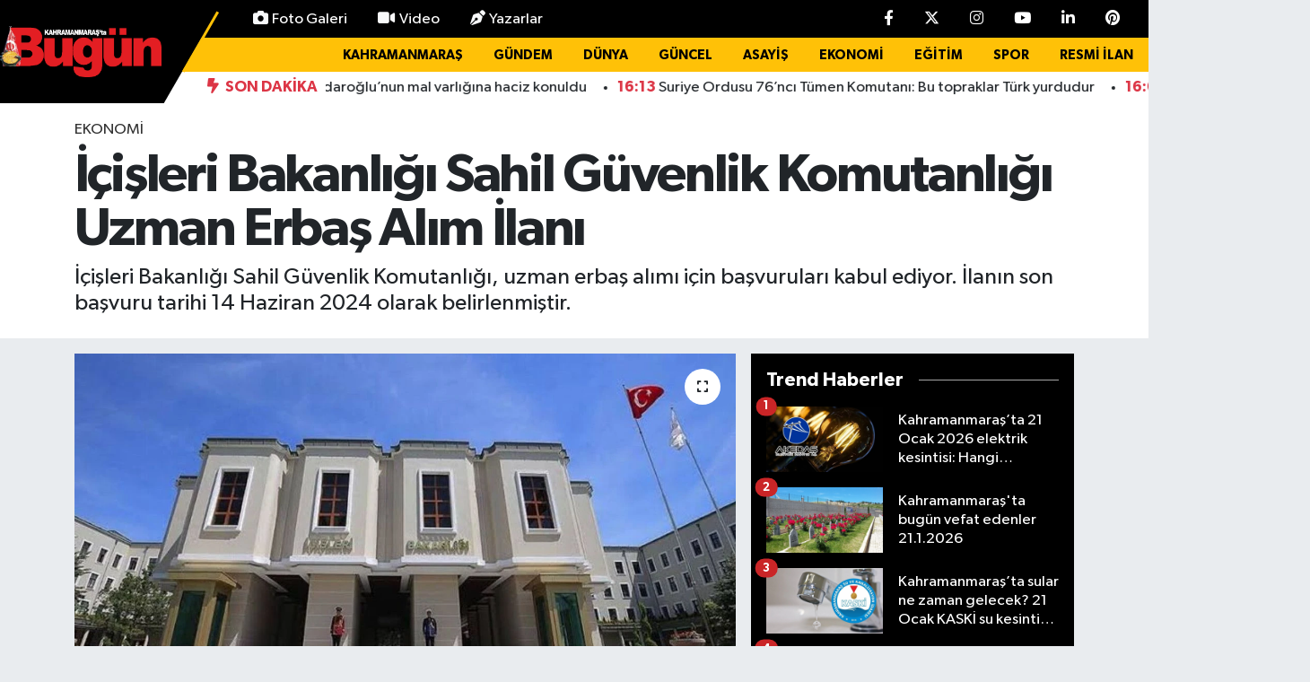

--- FILE ---
content_type: text/html; charset=utf-8
request_url: https://www.marasbugun.com.tr/icisleri-bakanligi-sahil-guvenlik-komutanligi-uzman-erbas-alim-ilani
body_size: 48558
content:
<!DOCTYPE html>
<html lang="tr" data-theme="flow">
<head>
<link rel="dns-prefetch" href="//www.marasbugun.com.tr">
<link rel="dns-prefetch" href="//marasbuguncomtr.teimg.com">
<link rel="dns-prefetch" href="//static.tebilisim.com">
<link rel="dns-prefetch" href="//www.googletagmanager.com">
<link rel="dns-prefetch" href="//cdn.p.analitik.bik.gov.tr">
<link rel="dns-prefetch" href="//www.clarity.ms">
<link rel="dns-prefetch" href="//mc.yandex.ru">
<link rel="dns-prefetch" href="//pagead2.googlesyndication.com">
<link rel="dns-prefetch" href="//cdn.onesignal.com">
<link rel="dns-prefetch" href="//jsc.idealmedia.io">
<link rel="dns-prefetch" href="//cdn.jsdelivr.net">
<link rel="dns-prefetch" href="//www.facebook.com">
<link rel="dns-prefetch" href="//www.twitter.com">
<link rel="dns-prefetch" href="//www.instagram.com">
<link rel="dns-prefetch" href="//www.youtube.com">
<link rel="dns-prefetch" href="//www.linkedin.com">
<link rel="dns-prefetch" href="//www.pinterest.com">
<link rel="dns-prefetch" href="//api.whatsapp.com">
<link rel="dns-prefetch" href="//x.com">
<link rel="dns-prefetch" href="//pinterest.com">
<link rel="dns-prefetch" href="//t.me">
<link rel="dns-prefetch" href="//www.turkiye.gov.tr">
<link rel="dns-prefetch" href="//tebilisim.com">
<link rel="dns-prefetch" href="//facebook.com">
<link rel="dns-prefetch" href="//twitter.com">
<link rel="dns-prefetch" href="//www.bugungazetesi.com.tr">
<link rel="dns-prefetch" href="//static.vecteezy.com">
<link rel="dns-prefetch" href="//news.google.com">

    <meta charset="utf-8">
<title>İçişleri Bakanlığı Sahil Güvenlik Komutanlığı Uzman Erbaş Alım İlanı - Maraş Haberleri – Son Dakika &amp;amp; Kahramanmaraş Güncel Haber</title>
<meta name="description" content="İçişleri Bakanlığı Sahil Güvenlik Komutanlığı, uzman erbaş alımı için başvuruları kabul ediyor. İlanın son başvuru tarihi 14 Haziran 2024 olarak belirlenmiştir.">
<meta name="keywords" content="İçişleri Bakanlığı Sahil Güvenlik Komutanlığı, uzman erbaş alımı için başvuruları kabul ediyor. İlanın son başvuru tarihi 14 Haziran 2024 olarak belirlenmiştir., İçişleri Bakanlığı Sahil Güvenlik Komutanlığı Uzman Erbaş Alım İlanı">
<link rel="canonical" href="https://www.marasbugun.com.tr/icisleri-bakanligi-sahil-guvenlik-komutanligi-uzman-erbas-alim-ilani">
<meta name="viewport" content="width=device-width,initial-scale=1">
<meta name="X-UA-Compatible" content="IE=edge">
<meta name="robots" content="max-image-preview:large">
<meta name="theme-color" content="#000000">
<meta name="title" content="İçişleri Bakanlığı Sahil Güvenlik Komutanlığı Uzman Erbaş Alım İlanı">
<meta name="articleSection" content="news">
<meta name="datePublished" content="2024-05-31T20:20:00+03:00">
<meta name="dateModified" content="2024-05-31T20:20:00+03:00">
<meta name="articleAuthor" content="Sefa Başer">
<meta name="author" content="Sefa Başer">
<meta property="og:site_name" content="Kahramanmaraş Bugün Gazetesi – Maraş Haber, KahramanMaraş Haberleri">
<meta property="og:title" content="İçişleri Bakanlığı Sahil Güvenlik Komutanlığı Uzman Erbaş Alım İlanı">
<meta property="og:description" content="İçişleri Bakanlığı Sahil Güvenlik Komutanlığı, uzman erbaş alımı için başvuruları kabul ediyor. İlanın son başvuru tarihi 14 Haziran 2024 olarak belirlenmiştir.">
<meta property="og:url" content="https://www.marasbugun.com.tr/icisleri-bakanligi-sahil-guvenlik-komutanligi-uzman-erbas-alim-ilani">
<meta property="og:image" content="https://marasbuguncomtr.teimg.com/marasbugun-com-tr/uploads/2023/09/icisleri.jpg">
<meta property="og:type" content="article">
<meta property="og:article:published_time" content="2024-05-31T20:20:00+03:00">
<meta property="og:article:modified_time" content="2024-05-31T20:20:00+03:00">
<meta name="twitter:card" content="summary_large_image">
<meta name="twitter:site" content="@marasbuguntv">
<meta name="twitter:title" content="İçişleri Bakanlığı Sahil Güvenlik Komutanlığı Uzman Erbaş Alım İlanı">
<meta name="twitter:description" content="İçişleri Bakanlığı Sahil Güvenlik Komutanlığı, uzman erbaş alımı için başvuruları kabul ediyor. İlanın son başvuru tarihi 14 Haziran 2024 olarak belirlenmiştir.">
<meta name="twitter:image" content="https://marasbuguncomtr.teimg.com/marasbugun-com-tr/uploads/2023/09/icisleri.jpg">
<meta name="twitter:url" content="https://www.marasbugun.com.tr/icisleri-bakanligi-sahil-guvenlik-komutanligi-uzman-erbas-alim-ilani">
<link rel="shortcut icon" type="image/x-icon" href="https://marasbuguncomtr.teimg.com/marasbugun-com-tr/uploads/2025/10/logo-png.png">
<link rel="manifest" href="https://www.marasbugun.com.tr/manifest.json?v=6.6.4" />
<link rel="preload" href="https://static.tebilisim.com/flow/assets/css/font-awesome/fa-solid-900.woff2" as="font" type="font/woff2" crossorigin />
<link rel="preload" href="https://static.tebilisim.com/flow/assets/css/font-awesome/fa-brands-400.woff2" as="font" type="font/woff2" crossorigin />
<link rel="preload" href="https://static.tebilisim.com/flow/assets/css/weather-icons/font/weathericons-regular-webfont.woff2" as="font" type="font/woff2" crossorigin />
<link rel="preload" href="https://static.tebilisim.com/flow/vendor/te/fonts/gibson/Gibson-Bold.woff2" as="font" type="font/woff2" crossorigin />
<link rel="preload" href="https://static.tebilisim.com/flow/vendor/te/fonts/gibson/Gibson-BoldItalic.woff2" as="font" type="font/woff2" crossorigin />
<link rel="preload" href="https://static.tebilisim.com/flow/vendor/te/fonts/gibson/Gibson-Italic.woff2" as="font" type="font/woff2" crossorigin />
<link rel="preload" href="https://static.tebilisim.com/flow/vendor/te/fonts/gibson/Gibson-Light.woff2" as="font" type="font/woff2" crossorigin />
<link rel="preload" href="https://static.tebilisim.com/flow/vendor/te/fonts/gibson/Gibson-LightItalic.woff2" as="font" type="font/woff2" crossorigin />
<link rel="preload" href="https://static.tebilisim.com/flow/vendor/te/fonts/gibson/Gibson-SemiBold.woff2" as="font" type="font/woff2" crossorigin />
<link rel="preload" href="https://static.tebilisim.com/flow/vendor/te/fonts/gibson/Gibson-SemiBoldItalic.woff2" as="font" type="font/woff2" crossorigin />
<link rel="preload" href="https://static.tebilisim.com/flow/vendor/te/fonts/gibson/Gibson.woff2" as="font" type="font/woff2" crossorigin />


<link rel="preload" as="style" href="https://static.tebilisim.com/flow/vendor/te/fonts/gibson.css?v=6.6.4">
<link rel="stylesheet" href="https://static.tebilisim.com/flow/vendor/te/fonts/gibson.css?v=6.6.4">

<style>:root {
        --te-link-color: #333;
        --te-link-hover-color: #000;
        --te-font: "Gibson";
        --te-secondary-font: "Gibson";
        --te-h1-font-size: 60px;
        --te-color: #000000;
        --te-hover-color: #000000;
        --mm-ocd-width: 85%!important; /*  Mobil Menü Genişliği */
        --swiper-theme-color: var(--te-color)!important;
        --header-13-color: #ffc107;
    }</style><link rel="preload" as="style" href="https://static.tebilisim.com/flow/assets/vendor/bootstrap/css/bootstrap.min.css?v=6.6.4">
<link rel="stylesheet" href="https://static.tebilisim.com/flow/assets/vendor/bootstrap/css/bootstrap.min.css?v=6.6.4">
<link rel="preload" as="style" href="https://static.tebilisim.com/flow/assets/css/app6.6.4.min.css">
<link rel="stylesheet" href="https://static.tebilisim.com/flow/assets/css/app6.6.4.min.css">



<script type="application/ld+json">{"@context":"https:\/\/schema.org","@type":"WebSite","url":"https:\/\/www.marasbugun.com.tr","potentialAction":{"@type":"SearchAction","target":"https:\/\/www.marasbugun.com.tr\/arama?q={query}","query-input":"required name=query"}}</script>

<script type="application/ld+json">{"@context":"https:\/\/schema.org","@type":"NewsMediaOrganization","url":"https:\/\/www.marasbugun.com.tr","name":"Kahramanmara\u015f Bug\u00fcn Gazetesi","logo":"https:\/\/marasbuguncomtr.teimg.com\/marasbugun-com-tr\/uploads\/2025\/07\/logoooo.png","sameAs":["https:\/\/www.facebook.com\/bugungazetesii","https:\/\/www.twitter.com\/marasbuguntv","https:\/\/www.linkedin.com\/in\/kahramanmara\u015f-ta-bug\u00fcn-452343181\/","https:\/\/www.youtube.com\/MarasBugunTV","https:\/\/www.instagram.com\/gazetebugun"]}</script>

<script type="application/ld+json">{"@context":"https:\/\/schema.org","@graph":[{"@type":"SiteNavigationElement","name":"Ana Sayfa","url":"https:\/\/www.marasbugun.com.tr","@id":"https:\/\/www.marasbugun.com.tr"},{"@type":"SiteNavigationElement","name":"Genel","url":"https:\/\/www.marasbugun.com.tr\/genel","@id":"https:\/\/www.marasbugun.com.tr\/genel"},{"@type":"SiteNavigationElement","name":"G\u00fcncel","url":"https:\/\/www.marasbugun.com.tr\/guncel","@id":"https:\/\/www.marasbugun.com.tr\/guncel"},{"@type":"SiteNavigationElement","name":"Ekonomi","url":"https:\/\/www.marasbugun.com.tr\/ekonomi","@id":"https:\/\/www.marasbugun.com.tr\/ekonomi"},{"@type":"SiteNavigationElement","name":"D\u00fcnya","url":"https:\/\/www.marasbugun.com.tr\/dunya","@id":"https:\/\/www.marasbugun.com.tr\/dunya"},{"@type":"SiteNavigationElement","name":"Spor","url":"https:\/\/www.marasbugun.com.tr\/spor","@id":"https:\/\/www.marasbugun.com.tr\/spor"},{"@type":"SiteNavigationElement","name":"Magazin","url":"https:\/\/www.marasbugun.com.tr\/magazin","@id":"https:\/\/www.marasbugun.com.tr\/magazin"},{"@type":"SiteNavigationElement","name":"Akt\u00fcel","url":"https:\/\/www.marasbugun.com.tr\/aktuel","@id":"https:\/\/www.marasbugun.com.tr\/aktuel"},{"@type":"SiteNavigationElement","name":"Sa\u011fl\u0131k","url":"https:\/\/www.marasbugun.com.tr\/saglik","@id":"https:\/\/www.marasbugun.com.tr\/saglik"},{"@type":"SiteNavigationElement","name":"K\u00fclt\u00fcr Sanat","url":"https:\/\/www.marasbugun.com.tr\/kultur-sanat","@id":"https:\/\/www.marasbugun.com.tr\/kultur-sanat"},{"@type":"SiteNavigationElement","name":"Ya\u015fam","url":"https:\/\/www.marasbugun.com.tr\/yasam","@id":"https:\/\/www.marasbugun.com.tr\/yasam"},{"@type":"SiteNavigationElement","name":"E\u011fitim","url":"https:\/\/www.marasbugun.com.tr\/egitim","@id":"https:\/\/www.marasbugun.com.tr\/egitim"},{"@type":"SiteNavigationElement","name":"Yaz\u0131lar","url":"https:\/\/www.marasbugun.com.tr\/yazilar","@id":"https:\/\/www.marasbugun.com.tr\/yazilar"},{"@type":"SiteNavigationElement","name":"Man\u015fetler","url":"https:\/\/www.marasbugun.com.tr\/mansetler","@id":"https:\/\/www.marasbugun.com.tr\/mansetler"},{"@type":"SiteNavigationElement","name":"\u00d6zel Haber","url":"https:\/\/www.marasbugun.com.tr\/ozel-haber","@id":"https:\/\/www.marasbugun.com.tr\/ozel-haber"},{"@type":"SiteNavigationElement","name":"RESM\u0130 \u0130LAN","url":"https:\/\/www.marasbugun.com.tr\/resmi-ilan","@id":"https:\/\/www.marasbugun.com.tr\/resmi-ilan"},{"@type":"SiteNavigationElement","name":"\u00dcst Man\u015fet","url":"https:\/\/www.marasbugun.com.tr\/ust-manset","@id":"https:\/\/www.marasbugun.com.tr\/ust-manset"},{"@type":"SiteNavigationElement","name":"Man\u015fet Alt\u0131","url":"https:\/\/www.marasbugun.com.tr\/manset-alti","@id":"https:\/\/www.marasbugun.com.tr\/manset-alti"},{"@type":"SiteNavigationElement","name":"S\u00fcrMan\u015fet","url":"https:\/\/www.marasbugun.com.tr\/surmanset","@id":"https:\/\/www.marasbugun.com.tr\/surmanset"},{"@type":"SiteNavigationElement","name":"Asayi\u015f","url":"https:\/\/www.marasbugun.com.tr\/asayis","@id":"https:\/\/www.marasbugun.com.tr\/asayis"},{"@type":"SiteNavigationElement","name":"Yerel","url":"https:\/\/www.marasbugun.com.tr\/yerel","@id":"https:\/\/www.marasbugun.com.tr\/yerel"},{"@type":"SiteNavigationElement","name":"\u00c7evre","url":"https:\/\/www.marasbugun.com.tr\/cevre","@id":"https:\/\/www.marasbugun.com.tr\/cevre"},{"@type":"SiteNavigationElement","name":"Haberde \u0130nsan","url":"https:\/\/www.marasbugun.com.tr\/haberde-insan","@id":"https:\/\/www.marasbugun.com.tr\/haberde-insan"},{"@type":"SiteNavigationElement","name":"Bilim ve Teknoloji","url":"https:\/\/www.marasbugun.com.tr\/bilim-ve-teknoloji","@id":"https:\/\/www.marasbugun.com.tr\/bilim-ve-teknoloji"},{"@type":"SiteNavigationElement","name":"Kahramanmara\u015f","url":"https:\/\/www.marasbugun.com.tr\/kahramanmaras","@id":"https:\/\/www.marasbugun.com.tr\/kahramanmaras"},{"@type":"SiteNavigationElement","name":"G\u00fcndem","url":"https:\/\/www.marasbugun.com.tr\/gundem","@id":"https:\/\/www.marasbugun.com.tr\/gundem"},{"@type":"SiteNavigationElement","name":"Siyaset","url":"https:\/\/www.marasbugun.com.tr\/siyaset","@id":"https:\/\/www.marasbugun.com.tr\/siyaset"},{"@type":"SiteNavigationElement","name":"Dualar","url":"https:\/\/www.marasbugun.com.tr\/dualar","@id":"https:\/\/www.marasbugun.com.tr\/dualar"},{"@type":"SiteNavigationElement","name":"T\u00fcrkiye","url":"https:\/\/www.marasbugun.com.tr\/turkiye","@id":"https:\/\/www.marasbugun.com.tr\/turkiye"},{"@type":"SiteNavigationElement","name":"Teknoloji","url":"https:\/\/www.marasbugun.com.tr\/teknoloji","@id":"https:\/\/www.marasbugun.com.tr\/teknoloji"},{"@type":"SiteNavigationElement","name":"Politika","url":"https:\/\/www.marasbugun.com.tr\/politika","@id":"https:\/\/www.marasbugun.com.tr\/politika"},{"@type":"SiteNavigationElement","name":"Tekirda\u011f","url":"https:\/\/www.marasbugun.com.tr\/tekirdag","@id":"https:\/\/www.marasbugun.com.tr\/tekirdag"},{"@type":"SiteNavigationElement","name":"K\u00fctahya","url":"https:\/\/www.marasbugun.com.tr\/kutahya","@id":"https:\/\/www.marasbugun.com.tr\/kutahya"},{"@type":"SiteNavigationElement","name":"Mu\u015f","url":"https:\/\/www.marasbugun.com.tr\/mus","@id":"https:\/\/www.marasbugun.com.tr\/mus"},{"@type":"SiteNavigationElement","name":"G\u00fcvenlik","url":"https:\/\/www.marasbugun.com.tr\/guvenlik","@id":"https:\/\/www.marasbugun.com.tr\/guvenlik"},{"@type":"SiteNavigationElement","name":"Konya","url":"https:\/\/www.marasbugun.com.tr\/konya","@id":"https:\/\/www.marasbugun.com.tr\/konya"},{"@type":"SiteNavigationElement","name":"Mu\u011fla","url":"https:\/\/www.marasbugun.com.tr\/mugla","@id":"https:\/\/www.marasbugun.com.tr\/mugla"},{"@type":"SiteNavigationElement","name":"Mersin","url":"https:\/\/www.marasbugun.com.tr\/mersin","@id":"https:\/\/www.marasbugun.com.tr\/mersin"},{"@type":"SiteNavigationElement","name":"Bursa","url":"https:\/\/www.marasbugun.com.tr\/bursa","@id":"https:\/\/www.marasbugun.com.tr\/bursa"},{"@type":"SiteNavigationElement","name":"K\u00fcnye","url":"https:\/\/www.marasbugun.com.tr\/kunye","@id":"https:\/\/www.marasbugun.com.tr\/kunye"},{"@type":"SiteNavigationElement","name":"\u00c7erez Politikas\u0131","url":"https:\/\/www.marasbugun.com.tr\/cerez-politikasi","@id":"https:\/\/www.marasbugun.com.tr\/cerez-politikasi"},{"@type":"SiteNavigationElement","name":"G\u0130ZL\u0130L\u0130K POL\u0130T\u0130KASI","url":"https:\/\/www.marasbugun.com.tr\/gizlilik-politikasi","@id":"https:\/\/www.marasbugun.com.tr\/gizlilik-politikasi"},{"@type":"SiteNavigationElement","name":"Covid-19 T\u00fcrkiye ve D\u00fcnya Tablosu","url":"https:\/\/www.marasbugun.com.tr\/covid-19-turkiye-ve-dunya-tablosu","@id":"https:\/\/www.marasbugun.com.tr\/covid-19-turkiye-ve-dunya-tablosu"},{"@type":"SiteNavigationElement","name":"\u0130leti\u015fim","url":"https:\/\/www.marasbugun.com.tr\/iletisim","@id":"https:\/\/www.marasbugun.com.tr\/iletisim"},{"@type":"SiteNavigationElement","name":"Gizlilik S\u00f6zle\u015fmesi","url":"https:\/\/www.marasbugun.com.tr\/gizlilik-sozlesmesi","@id":"https:\/\/www.marasbugun.com.tr\/gizlilik-sozlesmesi"},{"@type":"SiteNavigationElement","name":"Yazarlar","url":"https:\/\/www.marasbugun.com.tr\/yazarlar","@id":"https:\/\/www.marasbugun.com.tr\/yazarlar"},{"@type":"SiteNavigationElement","name":"Foto Galeri","url":"https:\/\/www.marasbugun.com.tr\/foto-galeri","@id":"https:\/\/www.marasbugun.com.tr\/foto-galeri"},{"@type":"SiteNavigationElement","name":"Video Galeri","url":"https:\/\/www.marasbugun.com.tr\/video","@id":"https:\/\/www.marasbugun.com.tr\/video"},{"@type":"SiteNavigationElement","name":"Biyografiler","url":"https:\/\/www.marasbugun.com.tr\/biyografi","@id":"https:\/\/www.marasbugun.com.tr\/biyografi"},{"@type":"SiteNavigationElement","name":"Firma Rehberi","url":"https:\/\/www.marasbugun.com.tr\/rehber","@id":"https:\/\/www.marasbugun.com.tr\/rehber"},{"@type":"SiteNavigationElement","name":"Seri \u0130lanlar","url":"https:\/\/www.marasbugun.com.tr\/ilan","@id":"https:\/\/www.marasbugun.com.tr\/ilan"},{"@type":"SiteNavigationElement","name":"Vefatlar","url":"https:\/\/www.marasbugun.com.tr\/vefat","@id":"https:\/\/www.marasbugun.com.tr\/vefat"},{"@type":"SiteNavigationElement","name":"R\u00f6portajlar","url":"https:\/\/www.marasbugun.com.tr\/roportaj","@id":"https:\/\/www.marasbugun.com.tr\/roportaj"},{"@type":"SiteNavigationElement","name":"Anketler","url":"https:\/\/www.marasbugun.com.tr\/anketler","@id":"https:\/\/www.marasbugun.com.tr\/anketler"},{"@type":"SiteNavigationElement","name":"Oniki\u015fubat Bug\u00fcn, Yar\u0131n ve 1 Haftal\u0131k Hava Durumu Tahmini","url":"https:\/\/www.marasbugun.com.tr\/onikisubat-hava-durumu","@id":"https:\/\/www.marasbugun.com.tr\/onikisubat-hava-durumu"},{"@type":"SiteNavigationElement","name":"Oniki\u015fubat Namaz Vakitleri","url":"https:\/\/www.marasbugun.com.tr\/onikisubat-namaz-vakitleri","@id":"https:\/\/www.marasbugun.com.tr\/onikisubat-namaz-vakitleri"},{"@type":"SiteNavigationElement","name":"Puan Durumu ve Fikst\u00fcr","url":"https:\/\/www.marasbugun.com.tr\/futbol\/super-lig-puan-durumu-ve-fikstur","@id":"https:\/\/www.marasbugun.com.tr\/futbol\/super-lig-puan-durumu-ve-fikstur"}]}</script>

<script type="application/ld+json">{"@context":"https:\/\/schema.org","@type":"BreadcrumbList","itemListElement":[{"@type":"ListItem","position":1,"item":{"@type":"Thing","@id":"https:\/\/www.marasbugun.com.tr","name":"Haberler"}}]}</script>
<script type="application/ld+json">{"@context":"https:\/\/schema.org","@type":"NewsArticle","headline":"\u0130\u00e7i\u015fleri Bakanl\u0131\u011f\u0131 Sahil G\u00fcvenlik Komutanl\u0131\u011f\u0131 Uzman Erba\u015f Al\u0131m \u0130lan\u0131","articleSection":"Ekonomi","dateCreated":"2024-05-31T20:20:00+03:00","datePublished":"2024-05-31T20:20:00+03:00","dateModified":"2024-05-31T20:20:00+03:00","wordCount":365,"genre":"news","mainEntityOfPage":{"@type":"WebPage","@id":"https:\/\/www.marasbugun.com.tr\/icisleri-bakanligi-sahil-guvenlik-komutanligi-uzman-erbas-alim-ilani"},"articleBody":"<div><strong>Ba\u015fvuru Ko\u015fullar\u0131<\/strong><\/div>\r\n\r\n<ol>\r\n <li>\r\n <div><strong>T\u00fcrk Vatanda\u015f\u0131 ve Erkek Olma:<\/strong> Ba\u015fvuru yapacak adaylar\u0131n T\u00fcrk vatanda\u015f\u0131 ve erkek olmalar\u0131 gerekmektedir.<\/div>\r\n <\/li>\r\n <li>\r\n <div><strong>E\u011fitim Durumu:<\/strong> En az lise veya dengi okul mezunu olmak gerekmektedir.<\/div>\r\n <\/li>\r\n <li>\r\n <div><strong>Ya\u015f S\u0131n\u0131r\u0131:<\/strong> 2024 y\u0131l\u0131n\u0131n Ocak ay\u0131n\u0131n ilk g\u00fcn\u00fc itibariyle 27 ya\u015f\u0131n\u0131 bitirmemi\u015f olmak \u015fart\u0131 aranmaktad\u0131r. Bu, 01 Ocak 1997 ve daha sonra do\u011fan adaylar i\u00e7in ge\u00e7erlidir.<\/div>\r\n <\/li>\r\n <li>\r\n <div><strong>Askerlik Durumu:<\/strong> Askerlik g\u00f6revini y\u00fck\u00fcml\u00fc erba\u015f\/er veya s\u00f6zle\u015fmeli erba\u015f\/er olarak yapm\u0131\u015f veya yapmakta olan adaylar ba\u015fvurabilir.<\/div>\r\n <\/li>\r\n <li>\r\n <div><strong>G\u00f6rev S\u00fcresi:<\/strong> S\u00f6zle\u015fmeli erba\u015f ve erlerden en az \u00fc\u00e7 y\u0131l g\u00f6rev yapm\u0131\u015f ve m\u00fcteakip s\u00f6zle\u015fme s\u00fcreleri i\u00e7inde olanlar i\u00e7in 2024 y\u0131l\u0131n\u0131n Ocak ay\u0131n\u0131n ilk g\u00fcn\u00fc itibariyle 29 ya\u015f\u0131n\u0131 bitirmemi\u015f olmak gerekmektedir.<\/div>\r\n <\/li>\r\n <li>\r\n <div><strong>Terhis S\u00fcresi:<\/strong> Askerlik hizmetini yapm\u0131\u015f olan adaylar i\u00e7in terhis \u00fczerinden be\u015f y\u0131ldan fazla s\u00fcre ge\u00e7memi\u015f olmak \u015fart\u0131 aranmaktad\u0131r. Bu, 03 Haziran 2019 tarihi ve sonras\u0131nda terhis olanlar i\u00e7in ge\u00e7erlidir.<\/div>\r\n <\/li>\r\n <li>\r\n <div><strong>Sa\u011fl\u0131k Belgeleri:<\/strong> Askerlik hizmetini s\u00fcrd\u00fcrenler i\u00e7in uygun nitelik belgesi almak gerekmektedir.<\/div>\r\n <\/li>\r\n <li>\r\n <div><strong>Ba\u015far\u0131l\u0131 Olma Ko\u015fullar\u0131:<\/strong> Yaz\u0131l\u0131 s\u0131nav, \u00f6n sa\u011fl\u0131k muayenesi, fiziki yeterlilik ve de\u011ferlendirme testleri ile m\u00fclakat s\u0131nav\u0131nda ba\u015far\u0131l\u0131 olmak gerekmektedir.<\/div>\r\n <\/li>\r\n <li>\r\n <div><strong>Sa\u011fl\u0131k Raporu:<\/strong> Sahil G\u00fcvenlik Komutanl\u0131\u011f\u0131 taraf\u0131ndan sevk edilecek hastanelerden \"Uzman Erba\u015f Olur\" sa\u011fl\u0131k raporu almak gerekmektedir.<\/div>\r\n <\/li>\r\n <li>\r\n <div><strong>G\u00fcvenlik Soru\u015fturmas\u0131:<\/strong> Yapt\u0131r\u0131lacak g\u00fcvenlik soru\u015fturmas\u0131n\u0131n olumlu sonu\u00e7lanmas\u0131 gerekmektedir.<\/div>\r\n <\/li>\r\n <li>\r\n <div><strong>\u00d6nceki \u0130li\u015fkiler:<\/strong> Askeri \u00f6\u011frencilik ile ili\u015fi\u011fi kesilmemi\u015f olmak ve daha \u00f6nce T\u00fcrk Silahl\u0131 Kuvvetleri, Jandarma Genel Komutanl\u0131\u011f\u0131 ve Sahil G\u00fcvenlik Komutanl\u0131\u011f\u0131'nda subay, astsubay, uzman jandarma veya uzman erba\u015f olarak istihdam edilmemi\u015f olmak gerekmektedir.<\/div>\r\n <\/li>\r\n <li>\r\n <div><strong>Di\u011fer \u015eartlar:<\/strong> \u0130lan k\u0131lavuzunda (May\u0131s 2024) belirtilen di\u011fer \u015fartlar\u0131 da ta\u015f\u0131mak gerekmektedir.<\/div>\r\n <\/li>\r\n<\/ol>\r\n\r\n<div><strong>Ba\u015fvuru Bilgileri<\/strong><\/div>\r\n\r\n<div>Ba\u015fvurular, 03-14 Haziran 2024 tarihleri aras\u0131nda <a rel=\"noreferrer\" target=\"_new\">https:\/\/www.turkiye.gov.tr\/sahil-guvenlik-komutanligi-is-basvurusu<\/a> internet adresi \u00fczerinden e-Devlet kap\u0131s\u0131 arac\u0131l\u0131\u011f\u0131yla yap\u0131lacakt\u0131r.<\/div>\r\n\r\n<div><strong>\u0130rtibat ve Bilgilendirme<\/strong><\/div>\r\n\r\n<ul>\r\n <li>\r\n <div>\u0130rtibat Telefonu: 0 312 416 45 60 (Hafta \u0130\u00e7i: 09.00-12.30 ve 13.30-18.00 saatleri aras\u0131nda)<\/div>\r\n <\/li>\r\n<\/ul>\r\n\r\n<div>\u0130lan Tarihi: 31.05.2024<\/div>\r\n\r\n<div>Son Ba\u015fvuru Tarihi: 14.06.2024<\/div>","description":"\u0130\u00e7i\u015fleri Bakanl\u0131\u011f\u0131 Sahil G\u00fcvenlik Komutanl\u0131\u011f\u0131, uzman erba\u015f al\u0131m\u0131 i\u00e7in ba\u015fvurular\u0131 kabul ediyor. \u0130lan\u0131n son ba\u015fvuru tarihi 14 Haziran 2024 olarak belirlenmi\u015ftir.","inLanguage":"tr-TR","keywords":["\u0130\u00e7i\u015fleri Bakanl\u0131\u011f\u0131 Sahil G\u00fcvenlik Komutanl\u0131\u011f\u0131","uzman erba\u015f al\u0131m\u0131 i\u00e7in ba\u015fvurular\u0131 kabul ediyor. \u0130lan\u0131n son ba\u015fvuru tarihi 14 Haziran 2024 olarak belirlenmi\u015ftir.","\u0130\u00e7i\u015fleri Bakanl\u0131\u011f\u0131 Sahil G\u00fcvenlik Komutanl\u0131\u011f\u0131 Uzman Erba\u015f Al\u0131m \u0130lan\u0131"],"image":{"@type":"ImageObject","url":"https:\/\/marasbuguncomtr.teimg.com\/crop\/1280x720\/marasbugun-com-tr\/uploads\/2023\/09\/icisleri.jpg","width":"1280","height":"720","caption":"\u0130\u00e7i\u015fleri Bakanl\u0131\u011f\u0131 Sahil G\u00fcvenlik Komutanl\u0131\u011f\u0131 Uzman Erba\u015f Al\u0131m \u0130lan\u0131"},"publishingPrinciples":"https:\/\/www.marasbugun.com.tr\/gizlilik-sozlesmesi","isFamilyFriendly":"http:\/\/schema.org\/True","isAccessibleForFree":"http:\/\/schema.org\/True","publisher":{"@type":"Organization","name":"Kahramanmara\u015f Bug\u00fcn Gazetesi","image":"https:\/\/marasbuguncomtr.teimg.com\/marasbugun-com-tr\/uploads\/2025\/07\/logoooo.png","logo":{"@type":"ImageObject","url":"https:\/\/marasbuguncomtr.teimg.com\/marasbugun-com-tr\/uploads\/2025\/07\/logoooo.png","width":"640","height":"375"}},"author":{"@type":"Person","name":"Sefa Ba\u015fer","honorificPrefix":"","jobTitle":"","url":null}}</script>
<script data-cfasync="false" src="https://static.tebilisim.com/flow/assets/js/dark-mode.js?v=6.6.4"></script>


<!-- Google tag (gtag.js) -->
<script async src="https://www.googletagmanager.com/gtag/js?id=G-1MJGCP76R7" data-cfasync="false"></script>
<script data-cfasync="false">
	window.dataLayer = window.dataLayer || [];
	function gtag(){dataLayer.push(arguments);}
	gtag('js', new Date());
	gtag('config', 'G-1MJGCP76R7');
</script>

<script>!function(){var t=document.createElement("script");t.setAttribute("src",'https://cdn.p.analitik.bik.gov.tr/tracker'+(typeof Intl!=="undefined"?(typeof (Intl||"").PluralRules!=="undefined"?'1':typeof Promise!=="undefined"?'2':typeof MutationObserver!=='undefined'?'3':'4'):'4')+'.js'),t.setAttribute("data-website-id","6320f963-d3e4-4fb6-be9f-911e6f9dd534"),t.setAttribute("data-host-url",'//6320f963-d3e4-4fb6-be9f-911e6f9dd534.collector.p.analitik.bik.gov.tr'),document.head.appendChild(t)}();</script>
<head>
<link rel="dns-prefetch" href="//www.marasbugun.com.tr">
<link rel="dns-prefetch" href="//marasbuguncomtr.teimg.com">
<link rel="dns-prefetch" href="//static.tebilisim.com">
<link rel="dns-prefetch" href="//www.googletagmanager.com">
<link rel="dns-prefetch" href="//cdn.p.analitik.bik.gov.tr">
<link rel="dns-prefetch" href="//www.clarity.ms">
<link rel="dns-prefetch" href="//mc.yandex.ru">
<link rel="dns-prefetch" href="//pagead2.googlesyndication.com">
<link rel="dns-prefetch" href="//cdn.onesignal.com">
<link rel="dns-prefetch" href="//jsc.idealmedia.io">
<link rel="dns-prefetch" href="//cdn.jsdelivr.net">
<link rel="dns-prefetch" href="//www.facebook.com">
<link rel="dns-prefetch" href="//www.twitter.com">
<link rel="dns-prefetch" href="//www.instagram.com">
<link rel="dns-prefetch" href="//www.youtube.com">
<link rel="dns-prefetch" href="//www.linkedin.com">
<link rel="dns-prefetch" href="//www.pinterest.com">
<link rel="dns-prefetch" href="//api.whatsapp.com">
<link rel="dns-prefetch" href="//x.com">
<link rel="dns-prefetch" href="//pinterest.com">
<link rel="dns-prefetch" href="//t.me">
<link rel="dns-prefetch" href="//www.turkiye.gov.tr">
<link rel="dns-prefetch" href="//tebilisim.com">
<link rel="dns-prefetch" href="//facebook.com">
<link rel="dns-prefetch" href="//twitter.com">
<link rel="dns-prefetch" href="//www.bugungazetesi.com.tr">
<link rel="dns-prefetch" href="//static.vecteezy.com">
<link rel="dns-prefetch" href="//news.google.com">
<script type="text/javascript">
    (function(c,l,a,r,i,t,y){
        c[a]=c[a]||function(){(c[a].q=c[a].q||[]).push(arguments)};
        t=l.createElement(r);t.async=1;t.src="https://www.clarity.ms/tag/"+i;
        y=l.getElementsByTagName(r)[0];y.parentNode.insertBefore(t,y);
    })(window, document, "clarity", "script", "s0cqpozeu6");
</script>
  <meta charset="UTF-8">
  <title>Kahramanmaraş Haber Son Dakika Türkiye Haberleri - MaraşBugün</title>
  <meta name="robots" content="max-image-preview:large">
  <meta name="description" content="Maraş haber, K.Maraş haberleri ve Kahramanmaraş son dakika gelişmeleri Bugün Gazetesi'nde! En güncel Maraş haberleri için hemen tıkla.">
  <meta name="msvalidate.01" content="F6AD4C7042B5F6D400A4CBB1C14144D3">
  <meta name="yandex-verification" content="efc4563fdfbe1de1">
  <meta name="keywords" content="Kahramanmaraş Haber, Maraş Son Dakika, Güncel Haberler, Türkiye Haberleri, Ekonomi, Spor, Asayiş, Belediye, Hava Durumu, Altın Fiyatları, Nöbetçi Eczane, Maraş haber, k.maraş haber, k.maraş haberleri, kahramanmaraş haber, maras haber, maraş haberleri, Kahramanmaraş haberleri, Haber46, Son Dakika Haberler, Haber, Güncel Haberler, Son Dakika Haberleri, Türkiye, Dünya, Politika, Ekonomi, Finans, Döviz, Borsa, Spor, Kahramanmaraş, Manşet Gazetesi, Manşet, Son dakika, Kahramanmaraşspor, Kahramanmaraş Büyükşehir Belediyesi, Dulkadiroğlu Belediyesi, Türkoğlu Belediyesi, Onikişubat Belediyesi, 12 Şubat, Kahramanmaraş Manset Gazetesi, Son Dakika, Haberler Maraş, Haber Kahramanmaraş, Kahramanmaras Son Dakika, Maras Son Dakika, Maraş Son dakika haber, Maraş Haber, HaberMaraş, HaberKahramanmaraş, Maraş46Haber, MaraşSonDakika, KahramanmaraşSonDakika46, Asayiş, Siyaset, Gündem Kahramanmaraş, Seçim, YerelMaraş, Polis, Adliye, Politika Haberi, kahramanmaraş ezan vakitleri, kahramanmaraş ilanları, hava durumu kahramanmaraş, kahramanmaraş namaz vakitleri, kahramanmaraş altın fiyatları, kahramanmaraş nöbetçi eczane, altın fiyatları kahramanmaraş, kahramanmaraş haber, kahramanmaraş son dakika ölüm haberleri, maraş haber, manşet, Kahramanmaraş son dakika, kahramanmaraş haber, maraş haber, maras haber, kahramanmaraş haberleri, k.maraş haber, maraş haberleri, k.maraş haberleri, bugün gazetesi">
  
  <!-- Yandex.Metrika counter okkes-->
<script type="text/javascript" >
   (function(m,e,t,r,i,k,a){m[i]=m[i]||function(){(m[i].a=m[i].a||[]).push(arguments)};
   m[i].l=1*new Date();
   for (var j = 0; j < document.scripts.length; j++) {if (document.scripts[j].src === r) { return; }}
   k=e.createElement(t),a=e.getElementsByTagName(t)[0],k.async=1,k.src=r,a.parentNode.insertBefore(k,a)})
   (window, document, "script", "https://mc.yandex.ru/metrika/tag.js", "ym");

   ym(101784558, "init", {
        clickmap:true,
        trackLinks:true,
        accurateTrackBounce:true,
        webvisor:true
   });
</script>
<noscript><div><img src="https://mc.yandex.ru/watch/101784558" style="position:absolute; left:-9999px;" alt="" /></div></noscript>
<!-- /Yandex.Metrika counter okkes -->
  
  
  
  <!-- Yandex.Metrika -->
  <script type="text/javascript">
    (function(m,e,t,r,i,k,a){ m[i]=m[i]||function(){ (m[i].a=m[i].a||[]).push(arguments) };
    m[i].l=1*new Date();
    for (var j = 0; j < document.scripts.length; j++) { if (document.scripts[j].src === r) { return; } }
    k=e.createElement(t),a=e.getElementsByTagName(t)[0],k.async=1,k.src=r,a.parentNode.insertBefore(k,a)
    })(window, document, "script", "https://mc.yandex.ru/metrika/tag.js", "ym");

    ym(96134364, "init", {
      clickmap:true,
      trackLinks:true,
      accurateTrackBounce:true
    });
  </script>
  <noscript><div><img src="https://mc.yandex.ru/watch/96134364" style="position:absolute; left:-9999px;" alt="" /></div></noscript>
  <!-- /Yandex.Metrika -->

  <!-- Google Analytics -->
  <script async src="https://www.googletagmanager.com/gtag/js?id=G-1MJGCP76R7"></script>
  <script>
    window.dataLayer = window.dataLayer || [];
    function gtag(){dataLayer.push(arguments);}
    gtag('js', new Date());
    gtag('config', 'G-1MJGCP76R7');
  </script>
  <!-- /Google Analytics -->

  <!-- Google AdSense -->
  <script async src="https://pagead2.googlesyndication.com/pagead/js/adsbygoogle.js?client=ca-pub-3541302782561414"
crossorigin="anonymous"></script>

  <!-- Microsoft Clarity -->
  <script type="text/javascript">
    (function(c,l,a,r,i,t,y){
      c[a]=c[a]||function(){(c[a].q=c[a].q||[]).push(arguments)};
      t=l.createElement(r);t.async=1;t.src="https://www.clarity.ms/tag/"+i;
      y=l.getElementsByTagName(r)[0];y.parentNode.insertBefore(t,y);
    })(window, document, "clarity", "script", "ofc9ewmrd2");
  </script>
  <!-- /Microsoft Clarity -->

  <!-- OneSignal Push Notifications -->
  <script src="https://cdn.onesignal.com/sdks/web/v16/OneSignalSDK.page.js" defer></script>
  <script>
    window.OneSignalDeferred = window.OneSignalDeferred || [];
    OneSignalDeferred.push(async function(OneSignal) {
      await OneSignal.init({
        appId: "ec5b4668-8592-406a-85ff-115f321b7981",
      });
    });
  </script>
  <!-- /OneSignal -->
  <!-- Yandex Metrika -->
<script type="text/javascript">
  (function(m,e,t,r,i,k,a){
    m[i]=m[i]||function(){(m[i].a=m[i].a||[]).push(arguments)};
    m[i].l=1*new Date();
    for (var j = 0; j < document.scripts.length; j++) {
      if (document.scripts[j].src === r) { return; }
    }
    k=e.createElement(t),a=e.getElementsByTagName(t)[0],k.async=1,k.src=r,a.parentNode.insertBefore(k,a)
  })(window, document, "script", "https://mc.yandex.ru/metrika/tag.js", "ym");

  ym(94183844, "init", {
    clickmap: true,
    trackLinks: true,
    accurateTrackBounce: true,
    webvisor: true
  });
</script>
<!-- /Yandex Metrika -->

<!-- Google Tag Manager -->
<script>(function(w,d,s,l,i){w[l]=w[l]||[];w[l].push({'gtm.start':
new Date().getTime(),event:'gtm.js'});var f=d.getElementsByTagName(s)[0],
j=d.createElement(s),dl=l!='dataLayer'?'&l='+l:'';j.async=true;j.src=
'https://www.googletagmanager.com/gtm.js?id='+i+dl;f.parentNode.insertBefore(j,f);
})(window,document,'script','dataLayer','GTM-NV6FTZ6Q');</script>
<!-- End Google Tag Manager -->

</head>


<script src="https://jsc.idealmedia.io/site/1055753.js" async>
</script>





</head>




<body class="d-flex flex-column min-vh-100">

    <div data-pagespeed="true"><!-- Yandex Metrika noscript (JS kapalı tarayıcılar için) -->
<noscript>
  <div>
    <img src="https://mc.yandex.ru/watch/94183844" style="position:absolute; left:-9999px;" alt="Yandex Metrika">
  </div>
</noscript>
<!-- /Yandex Metrika --></div>
    <div id="ad_153" data-channel="153" data-advert="temedya" data-rotation="120" class="d-none d-sm-flex flex-column align-items-center justify-content-start text-center mx-auto overflow-hidden fixed-bottom-advert" data-affix="0"></div><div id="ad_153_mobile" data-channel="153" data-advert="temedya" data-rotation="120" class="d-flex d-sm-none flex-column align-items-center justify-content-start text-center mx-auto overflow-hidden fixed-bottom-advert" data-affix="0"></div>

    <!-- Choices Select CSS -->
<link rel="stylesheet" href="https://cdn.jsdelivr.net/npm/choices.js/public/assets/styles/choices.min.css" />
<header class="header-13">
        <div class="top-header bg-white d-none d-lg-block py-1">
        <div class="container">
            <ul class="top-parite list-unstyled d-flex justify-content-between align-items-center small mb-0 px-3">
                <!-- HAVA DURUMU -->

<input type="hidden" name="widget_setting_weathercity" value="37.59002000,36.90548000" />

            <li class="weather-degreex d-none d-xl-block">
            <div class="weather-widget d-flex justify-content-start align-items-center">
                <div class="city-choices">
                    <select class="select-city-choices form-select" onchange="redirectToCity(this)">
                                                <option value="adana" >Adana</option>
                                                <option value="adiyaman" >Adıyaman</option>
                                                <option value="afyonkarahisar" >Afyonkarahisar</option>
                                                <option value="agri" >Ağrı</option>
                                                <option value="aksaray" >Aksaray</option>
                                                <option value="amasya" >Amasya</option>
                                                <option value="ankara" >Ankara</option>
                                                <option value="antalya" >Antalya</option>
                                                <option value="ardahan" >Ardahan</option>
                                                <option value="artvin" >Artvin</option>
                                                <option value="aydin" >Aydın</option>
                                                <option value="balikesir" >Balıkesir</option>
                                                <option value="bartin" >Bartın</option>
                                                <option value="batman" >Batman</option>
                                                <option value="bayburt" >Bayburt</option>
                                                <option value="bilecik" >Bilecik</option>
                                                <option value="bingol" >Bingöl</option>
                                                <option value="bitlis" >Bitlis</option>
                                                <option value="bolu" >Bolu</option>
                                                <option value="burdur" >Burdur</option>
                                                <option value="bursa" >Bursa</option>
                                                <option value="canakkale" >Çanakkale</option>
                                                <option value="cankiri" >Çankırı</option>
                                                <option value="corum" >Çorum</option>
                                                <option value="denizli" >Denizli</option>
                                                <option value="diyarbakir" >Diyarbakır</option>
                                                <option value="duzce" >Düzce</option>
                                                <option value="edirne" >Edirne</option>
                                                <option value="elazig" >Elazığ</option>
                                                <option value="erzincan" >Erzincan</option>
                                                <option value="erzurum" >Erzurum</option>
                                                <option value="eskisehir" >Eskişehir</option>
                                                <option value="gaziantep" >Gaziantep</option>
                                                <option value="giresun" >Giresun</option>
                                                <option value="gumushane" >Gümüşhane</option>
                                                <option value="hakkari" >Hakkâri</option>
                                                <option value="hatay" >Hatay</option>
                                                <option value="igdir" >Iğdır</option>
                                                <option value="isparta" >Isparta</option>
                                                <option value="istanbul" >İstanbul</option>
                                                <option value="izmir" >İzmir</option>
                                                <option value="kahramanmaras" selected>Kahramanmaraş</option>
                                                <option value="karabuk" >Karabük</option>
                                                <option value="karaman" >Karaman</option>
                                                <option value="kars" >Kars</option>
                                                <option value="kastamonu" >Kastamonu</option>
                                                <option value="kayseri" >Kayseri</option>
                                                <option value="kilis" >Kilis</option>
                                                <option value="kirikkale" >Kırıkkale</option>
                                                <option value="kirklareli" >Kırklareli</option>
                                                <option value="kirsehir" >Kırşehir</option>
                                                <option value="kocaeli" >Kocaeli</option>
                                                <option value="konya" >Konya</option>
                                                <option value="kutahya" >Kütahya</option>
                                                <option value="malatya" >Malatya</option>
                                                <option value="manisa" >Manisa</option>
                                                <option value="mardin" >Mardin</option>
                                                <option value="mersin" >Mersin</option>
                                                <option value="mugla" >Muğla</option>
                                                <option value="mus" >Muş</option>
                                                <option value="nevsehir" >Nevşehir</option>
                                                <option value="nigde" >Niğde</option>
                                                <option value="ordu" >Ordu</option>
                                                <option value="osmaniye" >Osmaniye</option>
                                                <option value="rize" >Rize</option>
                                                <option value="sakarya" >Sakarya</option>
                                                <option value="samsun" >Samsun</option>
                                                <option value="sanliurfa" >Şanlıurfa</option>
                                                <option value="siirt" >Siirt</option>
                                                <option value="sinop" >Sinop</option>
                                                <option value="sivas" >Sivas</option>
                                                <option value="sirnak" >Şırnak</option>
                                                <option value="tekirdag" >Tekirdağ</option>
                                                <option value="tokat" >Tokat</option>
                                                <option value="trabzon" >Trabzon</option>
                                                <option value="tunceli" >Tunceli</option>
                                                <option value="usak" >Uşak</option>
                                                <option value="van" >Van</option>
                                                <option value="yalova" >Yalova</option>
                                                <option value="yozgat" >Yozgat</option>
                                                <option value="zonguldak" >Zonguldak</option>
                                            </select>
                </div>
                <div class="mx-2">
                    <img src="//cdn.weatherapi.com/weather/64x64/night/119.png" class="condition" width="32" height="32" />
                </div>
                <div class="fw-bold lead">
                    <span class="degree">5</span><sup>°</sup>C
                </div>
            </div>
        </li>

    
<div data-location='{"city":"TUXX0014"}' class="d-none"></div>


                <!-- PİYASALAR -->
<li class="dolar">
    <i class="fas fa-dollar-sign fa-lg me-1 text-cyan"></i>
    <span class="value">43,3057</span>
    <span class="color"><i class="fa fa-caret-up text-success"></i></span>
    <span class="small color">%<span class="exchange">0.06</span></span>
</li>
<li class="euro">
    <i class="fas fa-euro-sign fa-lg me-1 text-cyan"></i>
    <span class="value">50,8737</span>
    <span class="color"><i class="fa fa-caret-up text-success"></i></span>
    <span class="small color">%<span class="exchange">0.22</span></span>
</li>
<li class="sterlin">
    <i class="fas fa-sterling-sign fa-lg me-1 text-cyan"></i>
    <span class="value">58,2269</span>
    <span class="color"><i class="fa fa-caret-up text-success"></i></span>
    <span class="small color">%<span class="exchange">0.07</span></span>
</li>
<li class="altin">
    <i class="fas fa-coins fa-lg me-1 text-cyan"></i>
    <span class="value">6786.90</span>
    <span class="color"><i class="fa fa-caret-up text-success"></i></span>
    <span class="small color">%<span class="exchange">2.71</span></span>
</li>
<li class="bist">
    <i class="fas fa-chart-line fa-lg me-1 text-cyan"></i>
    <span class="value">12.613</span>
    <span class="color"><i class="fa fa-caret-down text-danger"></i></span>
    <span class="small color">%<span class="exchange">-151</span></span>
</li>
<li class="btc">
    <i class="fab fa-bitcoin fa-lg me-1 text-cyan"></i>
    <span class="value">89.167,86</span>
    <span class="color"><i class="fa fa-caret-down text-danger"></i></span>
    <span class="small color">%<span class="exchange">-2.22</span></span>
</li>


            </ul>
        </div>
    </div>
    
    <nav class="main-header bg-te-color py-2 py-lg-0">
        <div class="container">
            <div class="middle-header d-flex">
                <div class="align-self-center z-3 ps-3 ps-md-0" style="max-width:200px;">
                                        <a class="navbar-brand" href="/" title="Kahramanmaraş Bugün Gazetesi – Maraş Haber, KahramanMaraş Haberleri">
                        <img src="https://marasbuguncomtr.teimg.com/marasbugun-com-tr/uploads/2025/07/logoooo.png" alt="Kahramanmaraş Bugün Gazetesi – Maraş Haber, KahramanMaraş Haberleri" width="180" height="40" class="light-mode img-fluid flow-logo">
<img src="https://marasbuguncomtr.teimg.com/marasbugun-com-tr/uploads/2025/07/logoooo.png" alt="Kahramanmaraş Bugün Gazetesi – Maraş Haber, KahramanMaraş Haberleri" width="180" height="40" class="dark-mode img-fluid flow-logo d-none">

                    </a>
                                    </div>
                <div class="menu-two-rows w-100 align-self-center px-3 px-lg-0">
                    <div class="d-flex justify-content-between top-menu">
                        <ul  class="nav">
        <li class="nav-item   nav-item d-none d-md-block">
        <a href="/foto-galeri" class="nav-link nav-link text-white" target="_self" title="Foto Galeri"><i class="fa fa-camera me-1 text-light me-1 mr-1"></i>Foto Galeri</a>
        
    </li>
        <li class="nav-item   nav-item d-none d-md-block">
        <a href="/video" class="nav-link nav-link text-white" target="_self" title="Video"><i class="fa fa-video me-1 text-light me-1 mr-1"></i>Video</a>
        
    </li>
        <li class="nav-item   nav-item d-none d-md-block">
        <a href="/yazarlar" class="nav-link nav-link text-white" target="_self" title="Yazarlar"><i class="fa fa-pen-nib me-1 text-light me-1 mr-1"></i>Yazarlar</a>
        
    </li>
    </ul>

                        <ul class="nav justify-content-end">

                                                        <li class="nav-item d-none d-xl-flex"><a href="https://www.facebook.com/bugungazetesii" target="_blank" class="nav-link"><i class="fab fa-facebook-f text-white"></i></a></li>
                                                                                    <li class="nav-item d-none d-xl-flex"><a href="https://www.twitter.com/marasbuguntv" class="nav-link"
                                target="_blank"><i class="fa-brands fa-x-twitter text-white"></i></a></li>
                                                                                    <li class="nav-item d-none d-xl-flex"><a href="https://www.instagram.com/gazetebugun" class="nav-link"
                                target="_blank"><i class="fab fa-instagram text-white"></i></a></li>
                                                                                    <li class="nav-item d-none d-xl-flex"><a href="https://www.youtube.com/MarasBugunTV" class="nav-link"
                                target="_blank"><i class="fab fa-youtube text-white"></i></a></li>
                                                                                    <li class="nav-item d-none d-xl-flex"><a href="https://www.linkedin.com/in/kahramanmaraş-ta-bugün-452343181/" target="_blank" class="nav-link"><i
                                    class="fab fa-linkedin-in text-white"></i></a></li>
                                                                                    <li class="nav-item d-none d-xl-flex"><a href="https://www.pinterest.com/gazetebugun" class="nav-link"
                                target="_blank"><i class="fab fa-pinterest text-white"></i></a></li>
                                                                                                                                                                        <li class="nav-item d-none d-xl-flex"><a href="https://api.whatsapp.com/send?phone=+90 532 270 86 46"
                                class="nav-link" target="_blank"><i class="fab fa-whatsapp text-white"></i></a></li>
                                                        <li class="nav-item">
                                <a href="/arama" class="nav-link" target="_self">
                                    <i class="fa fa-search fa-lg"></i>
                                </a>
                            </li>

                            <li class="nav-item dropdown ">
    <a href="#" class="nav-link " data-bs-toggle="dropdown" data-bs-display="static">
        <i class="fas fa-adjust fa-lg theme-icon-active"></i>
    </a>
    <ul class="dropdown-menu min-w-auto dropdown-menu-end shadow-none border-0 rounded-0">
        <li>
            <button type="button" class="dropdown-item d-flex align-items-center active" data-bs-theme-value="light">
                <i class="fa fa-sun me-1 mode-switch"></i>
                Açık
            </button>
        </li>
        <li>
            <button type="button" class="dropdown-item d-flex align-items-center" data-bs-theme-value="dark">
                <i class="fa fa-moon me-1 mode-switch"></i>
                Koyu
            </button>
        </li>
        <li>
            <button type="button" class="dropdown-item d-flex align-items-center" data-bs-theme-value="auto">
                <i class="fas fa-adjust me-1 mode-switch"></i>
                Sistem
            </button>
        </li>
    </ul>
</li>


                            <li class="nav-item dropdown position-static d-none d-lg-block">
                                <a class="nav-link pe-0 text-dark" href="#menu" title="Ana Menü"><i class="fa fa-bars fa-lg"></i></a>
                            </li>
                        </ul>
                    </div>
                    <div class="category-menu navbar py-1 justify-content-end small d-none d-lg-flex">
                        <ul  class="nav text-uppercase fw-bold">
        <li class="nav-item   ">
        <a href="/kahramanmaras" class="nav-link py-1 text-black" target="_self" title="Kahramanmaraş">Kahramanmaraş</a>
        
    </li>
        <li class="nav-item   ">
        <a href="/gundem" class="nav-link py-1 text-black" target="_self" title="Gündem">Gündem</a>
        
    </li>
        <li class="nav-item   ">
        <a href="/dunya" class="nav-link py-1 text-black" target="_self" title="Dünya">Dünya</a>
        
    </li>
        <li class="nav-item   ">
        <a href="/guncel" class="nav-link py-1 text-black" target="_self" title="Güncel">Güncel</a>
        
    </li>
        <li class="nav-item   ">
        <a href="/asayis" class="nav-link py-1 text-black" target="_self" title="Asayiş">Asayiş</a>
        
    </li>
        <li class="nav-item   ">
        <a href="/ekonomi" class="nav-link py-1 text-black" target="_self" title="Ekonomi">Ekonomi</a>
        
    </li>
        <li class="nav-item   ">
        <a href="/egitim" class="nav-link py-1 text-black" target="_self" title="Eğitim">Eğitim</a>
        
    </li>
        <li class="nav-item   ">
        <a href="/spor" class="nav-link py-1 text-black" target="_self" title="Spor">Spor</a>
        
    </li>
        <li class="nav-item   ">
        <a href="/resmi-ilan" class="nav-link py-1 text-black" target="_self" title="Resmi İlan">Resmi İlan</a>
        
    </li>
        <li class="nav-item   ">
        <a href="/kunye" class="nav-link py-1 text-black" target="_self" title="Künye">Künye</a>
        
    </li>
        <li class="nav-item   ">
        <a href="/iletisim" class="nav-link py-1 text-black" target="_self" title="İletişim">İletişim</a>
        
    </li>
    </ul>

                    </div>

                    <div class="d-none d-lg-flex bg-white py-1">
                        <div class="text-danger fw-bold flex-shrink-0 ps-5 pe-2 text-uppercase"><i class="fa-solid fa-bolt-lightning me-1"></i> Son Dakika</div>
                        <div class="sliding-news-container overflow-hidden" style="flex:1;">
                            <ul class="sliding-news-wrapper mb-0">
                                                                    <li>
                                        <a href="/kahramanmarasta-gelinlerin-yeni-gozdesi-gumus-ajda-bilezik-iste-fiyati" title="Kahramanmaraş&#039;ta gelinlerin yeni gözdesi: Gümüş ajda bilezik! İşte fiyatı" class="sliding-news-item text-decoration-none" target="_self">
                                            <strong class="text-danger">16:37</strong> <span class="text-dark">
                                                Kahramanmaraş&#039;ta gelinlerin yeni gözdesi: Gümüş ajda bilezik! İşte fiyatı
                                            </span>
                                        </a>
                                    </li>
                                                                    <li>
                                        <a href="/kilicdaroglunun-mal-varligina-haciz-konuldu" title="Kılıçdaroğlu’nun mal varlığına haciz konuldu" class="sliding-news-item text-decoration-none" target="_self">
                                            <strong class="text-danger">16:16</strong> <span class="text-dark">
                                                Kılıçdaroğlu’nun mal varlığına haciz konuldu
                                            </span>
                                        </a>
                                    </li>
                                                                    <li>
                                        <a href="/suriye-ordusu-76nci-tumen-komutani-bu-topraklar-turk-yurdudur" title="Suriye Ordusu 76’ncı Tümen Komutanı: Bu topraklar Türk yurdudur" class="sliding-news-item text-decoration-none" target="_self">
                                            <strong class="text-danger">16:13</strong> <span class="text-dark">
                                                Suriye Ordusu 76’ncı Tümen Komutanı: Bu topraklar Türk yurdudur
                                            </span>
                                        </a>
                                    </li>
                                                                    <li>
                                        <a href="/kahramanmarasli-gazeteci-mesut-tugrul-kendi-araciyla-umreye-gitti" title="Kahramanmaraşlı Gazeteci Mesut Tuğrul Kendi Aracıyla Umre’ye Gitti" class="sliding-news-item text-decoration-none" target="_self">
                                            <strong class="text-danger">16:07</strong> <span class="text-dark">
                                                Kahramanmaraşlı Gazeteci Mesut Tuğrul Kendi Aracıyla Umre’ye Gitti
                                            </span>
                                        </a>
                                    </li>
                                                                    <li>
                                        <a href="/cukur-camur-kaos-deprem-sehri-kahramanmaras-yasanmaz-hale-geldi" title="Çukur, Çamur, Kaos: Deprem Şehri Kahramanmaraş Yaşanmaz Hale Geldi" class="sliding-news-item text-decoration-none" target="_self">
                                            <strong class="text-danger">14:01</strong> <span class="text-dark">
                                                Çukur, Çamur, Kaos: Deprem Şehri Kahramanmaraş Yaşanmaz Hale Geldi
                                            </span>
                                        </a>
                                    </li>
                                                            </ul>
                        </div>
                    </div>

                </div>
            </div>
        </div>

        </div>
    </nav>

    <ul  class="mobile-categories d-lg-none list-inline bg-warning fw-bold">
        <li class="list-inline-item">
        <a href="/kahramanmaras" class="text-dark" target="_self" title="Kahramanmaraş">
                Kahramanmaraş
        </a>
    </li>
        <li class="list-inline-item">
        <a href="/gundem" class="text-dark" target="_self" title="Gündem">
                Gündem
        </a>
    </li>
        <li class="list-inline-item">
        <a href="/dunya" class="text-dark" target="_self" title="Dünya">
                Dünya
        </a>
    </li>
        <li class="list-inline-item">
        <a href="/guncel" class="text-dark" target="_self" title="Güncel">
                Güncel
        </a>
    </li>
        <li class="list-inline-item">
        <a href="/asayis" class="text-dark" target="_self" title="Asayiş">
                Asayiş
        </a>
    </li>
        <li class="list-inline-item">
        <a href="/ekonomi" class="text-dark" target="_self" title="Ekonomi">
                Ekonomi
        </a>
    </li>
        <li class="list-inline-item">
        <a href="/egitim" class="text-dark" target="_self" title="Eğitim">
                Eğitim
        </a>
    </li>
        <li class="list-inline-item">
        <a href="/spor" class="text-dark" target="_self" title="Spor">
                Spor
        </a>
    </li>
        <li class="list-inline-item">
        <a href="/resmi-ilan" class="text-dark" target="_self" title="Resmi İlan">
                Resmi İlan
        </a>
    </li>
        <li class="list-inline-item">
        <a href="/kunye" class="text-dark" target="_self" title="Künye">
                Künye
        </a>
    </li>
        <li class="list-inline-item">
        <a href="/iletisim" class="text-dark" target="_self" title="İletişim">
                İletişim
        </a>
    </li>
    </ul>



</header>


<script>
    document.addEventListener("DOMContentLoaded", function(){
    const ticker = document.querySelector('.sliding-news-wrapper');
    const clone = ticker.innerHTML;
    ticker.innerHTML = clone + clone; /* İçeriği iki kez çoğaltıyoruz */

    // İçerik genişliğine göre animasyon süresini ayarlama
    const tickerWidth = ticker.scrollWidth / 2;
    const duration = tickerWidth / 50; // Hızı belirleyen faktör
    ticker.style.animationDuration = `${duration}s`;
});
</script>
<script>
    function redirectToCity(selectElement) {
    const value = selectElement.value;
    if (value) {
        window.location.href = '/' + value + '-hava-durumu';
    }
}
</script>
<!-- Tom Select JS -->
<script src="https://cdn.jsdelivr.net/npm/choices.js/public/assets/scripts/choices.min.js"></script>






<main class="single overflow-hidden" style="min-height: 300px">

            <script>
document.addEventListener("DOMContentLoaded", function () {
    if (document.querySelector('.bik-ilan-detay')) {
        document.getElementById('story-line').style.display = 'none';
    }
});
</script>
<section id="story-line" class="d-md-none bg-white" data-widget-unique-key="">
    <script>
        var story_items = [{"id":"gundem","photo":"https:\/\/marasbuguncomtr.teimg.com\/crop\/200x200\/marasbugun-com-tr\/uploads\/2026\/01\/dj-artz-kimdir-gercek-adi-nedir-efe-celikin-hayati-ve-muzik-kariyeri.jpg","name":"G\u00fcndem","items":[{"id":326269,"type":"photo","length":10,"src":"https:\/\/marasbuguncomtr.teimg.com\/crop\/720x1280\/marasbugun-com-tr\/uploads\/2026\/01\/dj-artz-kimdir-gercek-adi-nedir-efe-celikin-hayati-ve-muzik-kariyeri.jpg","preview":"https:\/\/marasbuguncomtr.teimg.com\/crop\/720x1280\/marasbugun-com-tr\/uploads\/2026\/01\/dj-artz-kimdir-gercek-adi-nedir-efe-celikin-hayati-ve-muzik-kariyeri.jpg","link":"https:\/\/www.marasbugun.com.tr\/dj-artz-kimdir-gercek-adi-nedir-efe-celikin-hayati-ve-muzik-kariyeri","linkText":"DJ Artz kimdir, ger\u00e7ek ad\u0131 nedir? Efe \u00c7elik\u2019in hayat\u0131 ve m\u00fczik kariyeri","time":1769006760},{"id":326267,"type":"photo","length":10,"src":"https:\/\/marasbuguncomtr.teimg.com\/crop\/720x1280\/marasbugun-com-tr\/uploads\/2026\/01\/hande-gulsen-kimdir-esat-yontuncun-esi-hande-gulsen-kac-yasinda-nereli-cocugu-var-mi.jpg","preview":"https:\/\/marasbuguncomtr.teimg.com\/crop\/720x1280\/marasbugun-com-tr\/uploads\/2026\/01\/hande-gulsen-kimdir-esat-yontuncun-esi-hande-gulsen-kac-yasinda-nereli-cocugu-var-mi.jpg","link":"https:\/\/www.marasbugun.com.tr\/hande-gulsen-kimdir-kac-yasinda-esat-yontuncun-esi-ve-moda-girisimcisi","linkText":"Hande G\u00fcl\u015fen kimdir, ka\u00e7 ya\u015f\u0131nda? Esat Yontun\u00e7\u2019un e\u015fi ve moda giri\u015fimcisi","time":1769006520},{"id":326264,"type":"photo","length":10,"src":"https:\/\/marasbuguncomtr.teimg.com\/crop\/720x1280\/marasbugun-com-tr\/uploads\/2026\/01\/esra-erolda-gundeme-gelen-ibrahim-gun-kimdir-ne-is-yapiyor.jpg","preview":"https:\/\/marasbuguncomtr.teimg.com\/crop\/720x1280\/marasbugun-com-tr\/uploads\/2026\/01\/esra-erolda-gundeme-gelen-ibrahim-gun-kimdir-ne-is-yapiyor.jpg","link":"https:\/\/www.marasbugun.com.tr\/esra-erolda-gundeme-gelen-ibrahim-gun-kimdir-ne-is-yapiyor","linkText":"Esra Erol\u2019da g\u00fcndeme gelen \u0130brahim G\u00fcn kimdir, ne i\u015f yap\u0131yor?","time":1769004480},{"id":326263,"type":"photo","length":10,"src":"https:\/\/marasbuguncomtr.teimg.com\/crop\/720x1280\/marasbugun-com-tr\/uploads\/2026\/01\/hakki-ulku-kimdir-neden-oldu-eski-aliaga-belediye-baskani-hayatini-kaybetti.jpg","preview":"https:\/\/marasbuguncomtr.teimg.com\/crop\/720x1280\/marasbugun-com-tr\/uploads\/2026\/01\/hakki-ulku-kimdir-neden-oldu-eski-aliaga-belediye-baskani-hayatini-kaybetti.jpg","link":"https:\/\/www.marasbugun.com.tr\/hakki-ulku-kimdir-neden-oldu-eski-aliaga-belediye-baskani-hayatini-kaybetti","linkText":"Hakk\u0131 \u00dclk\u00fc kimdir, neden \u00f6ld\u00fc? Eski Alia\u011fa Belediye Ba\u015fkan\u0131 hayat\u0131n\u0131 kaybetti","time":1769004360},{"id":326262,"type":"photo","length":10,"src":"https:\/\/marasbuguncomtr.teimg.com\/crop\/720x1280\/marasbugun-com-tr\/uploads\/2026\/01\/taklaci-guvercin-videosuyla-viral-olan-sercan-topcu-kimdir.jpg","preview":"https:\/\/marasbuguncomtr.teimg.com\/crop\/720x1280\/marasbugun-com-tr\/uploads\/2026\/01\/taklaci-guvercin-videosuyla-viral-olan-sercan-topcu-kimdir.jpg","link":"https:\/\/www.marasbugun.com.tr\/taklaci-guvercin-videosuyla-viral-olan-sercan-topcu-kimdir","linkText":"Taklac\u0131 g\u00fcvercin videosuyla viral olan Sercan Topcu kimdir?","time":1769004180},{"id":326261,"type":"photo","length":10,"src":"https:\/\/marasbuguncomtr.teimg.com\/crop\/720x1280\/marasbugun-com-tr\/uploads\/2026\/01\/noa-langin-menajeri-ali-dursun-kimdir-nereli-hangi-futbolculari-temsil-ediyor.jpg","preview":"https:\/\/marasbuguncomtr.teimg.com\/crop\/720x1280\/marasbugun-com-tr\/uploads\/2026\/01\/noa-langin-menajeri-ali-dursun-kimdir-nereli-hangi-futbolculari-temsil-ediyor.jpg","link":"https:\/\/www.marasbugun.com.tr\/noa-langin-menajeri-ali-dursun-kimdir-nereli-hangi-futbolculari-temsil-ediyor","linkText":"Noa Lang\u2019\u0131n menajeri Ali Dursun kimdir, nereli, hangi futbolcular\u0131 temsil ediyor?","time":1769004000},{"id":326255,"type":"photo","length":10,"src":"https:\/\/marasbuguncomtr.teimg.com\/crop\/720x1280\/marasbugun-com-tr\/uploads\/2026\/01\/esat-yontunc-ve-acun-ilicali-arkadas-mi-nerede-calisiyor-ne-is-yapiyor.jpg","preview":"https:\/\/marasbuguncomtr.teimg.com\/crop\/720x1280\/marasbugun-com-tr\/uploads\/2026\/01\/esat-yontunc-ve-acun-ilicali-arkadas-mi-nerede-calisiyor-ne-is-yapiyor.jpg","link":"https:\/\/www.marasbugun.com.tr\/esat-yontunc-ve-acun-ilicali-arkadas-mi-nerede-calisiyor-ne-is-yapiyor","linkText":"Esat Yontun\u00e7 ve Acun Il\u0131cal\u0131 arkada\u015f m\u0131, nerede \u00e7al\u0131\u015f\u0131yor, ne i\u015f yap\u0131yor?","time":1769002980},{"id":326254,"type":"photo","length":10,"src":"https:\/\/marasbuguncomtr.teimg.com\/crop\/720x1280\/marasbugun-com-tr\/uploads\/2026\/01\/tarkan-konserine-hangi-unluler-gitti-kac-bilet-satildi.jpg","preview":"https:\/\/marasbuguncomtr.teimg.com\/crop\/720x1280\/marasbugun-com-tr\/uploads\/2026\/01\/tarkan-konserine-hangi-unluler-gitti-kac-bilet-satildi.jpg","link":"https:\/\/www.marasbugun.com.tr\/tarkan-konserine-hangi-unluler-gitti-kac-bilet-satildi","linkText":"Tarkan konserine hangi \u00fcnl\u00fcler gitti, ka\u00e7 bilet sat\u0131ld\u0131?","time":1769002920},{"id":326251,"type":"photo","length":10,"src":"https:\/\/marasbuguncomtr.teimg.com\/crop\/720x1280\/marasbugun-com-tr\/uploads\/2026\/01\/noa-lang-sakatlandi-mi-galatasaraya-transferi-iptal-mi-oldu.jpg","preview":"https:\/\/marasbuguncomtr.teimg.com\/crop\/720x1280\/marasbugun-com-tr\/uploads\/2026\/01\/noa-lang-sakatlandi-mi-galatasaraya-transferi-iptal-mi-oldu.jpg","link":"https:\/\/www.marasbugun.com.tr\/noa-lang-sakatlandi-mi-galatasaraya-transferi-iptal-mi-oldu","linkText":"Noa Lang sakatland\u0131 m\u0131, Galatasaray\u2019a transferi iptal mi oldu?","time":1769002500},{"id":326250,"type":"photo","length":10,"src":"https:\/\/marasbuguncomtr.teimg.com\/crop\/720x1280\/marasbugun-com-tr\/uploads\/2026\/01\/bakanliktan-cocuk-evlerinde-siddet-uyguladigi-one-surulen-personele-iliskin-aciklama.webp","preview":"https:\/\/marasbuguncomtr.teimg.com\/crop\/720x1280\/marasbugun-com-tr\/uploads\/2026\/01\/bakanliktan-cocuk-evlerinde-siddet-uyguladigi-one-surulen-personele-iliskin-aciklama.webp","link":"https:\/\/www.marasbugun.com.tr\/bakanliktan-cocuk-evlerinde-siddet-uyguladigi-one-surulen-personele-iliskin-aciklama","linkText":"Bakanl\u0131ktan \u00e7ocuk evlerinde \u015fiddet uygulad\u0131\u011f\u0131 \u00f6ne s\u00fcr\u00fclen personele ili\u015fkin a\u00e7\u0131klama","time":1769002440},{"id":326249,"type":"photo","length":10,"src":"https:\/\/marasbuguncomtr.teimg.com\/crop\/720x1280\/marasbugun-com-tr\/uploads\/2025\/12\/son-dakika-karadeniz-41-akdeniz-42-buyuklugunde-depremle-sallandi.webp","preview":"https:\/\/marasbuguncomtr.teimg.com\/crop\/720x1280\/marasbugun-com-tr\/uploads\/2025\/12\/son-dakika-karadeniz-41-akdeniz-42-buyuklugunde-depremle-sallandi.webp","link":"https:\/\/www.marasbugun.com.tr\/mersinde-39-buyuklugunde-korkutan-deprem","linkText":"Mersin'de 3,9 b\u00fcy\u00fckl\u00fc\u011f\u00fcnde korkutan deprem","time":1769002200},{"id":326247,"type":"photo","length":10,"src":"https:\/\/marasbuguncomtr.teimg.com\/crop\/720x1280\/marasbugun-com-tr\/uploads\/2026\/01\/pinar-altug-kendisinden-450-bin-tl-isteyen-takipcisine-ne-dedi.jpg","preview":"https:\/\/marasbuguncomtr.teimg.com\/crop\/720x1280\/marasbugun-com-tr\/uploads\/2026\/01\/pinar-altug-kendisinden-450-bin-tl-isteyen-takipcisine-ne-dedi.jpg","link":"https:\/\/www.marasbugun.com.tr\/pinar-altug-bebekteki-evini-satiyor-mu-neden-satiyor-fiyati-ne-kadar","linkText":"P\u0131nar Altu\u011f Bebek\u2019teki evini sat\u0131yor mu, neden sat\u0131yor, fiyat\u0131 ne kadar?","time":1769001600},{"id":326244,"type":"photo","length":10,"src":"https:\/\/marasbuguncomtr.teimg.com\/crop\/720x1280\/marasbugun-com-tr\/uploads\/2026\/01\/esat-yontuc-ne-aciklama-yapti-hakkinda-cikan-yakalama-karariyla-ilgili-ne-dedi.jpg","preview":"https:\/\/marasbuguncomtr.teimg.com\/crop\/720x1280\/marasbugun-com-tr\/uploads\/2026\/01\/esat-yontuc-ne-aciklama-yapti-hakkinda-cikan-yakalama-karariyla-ilgili-ne-dedi.jpg","link":"https:\/\/www.marasbugun.com.tr\/esat-yontuc-ne-aciklama-yapti-hakkinda-cikan-yakalama-karariyla-ilgili-ne-dedi","linkText":"Esat Yontu\u00e7 ne a\u00e7\u0131klama yapt\u0131, hakk\u0131nda \u00e7\u0131kan yakalama karar\u0131yla ilgili ne dedi?","time":1769001420},{"id":326245,"type":"photo","length":10,"src":"https:\/\/marasbuguncomtr.teimg.com\/crop\/720x1280\/marasbugun-com-tr\/uploads\/2026\/01\/kilicdaroglunun-mal-varligina-haciz-konuldu.jpg","preview":"https:\/\/marasbuguncomtr.teimg.com\/crop\/720x1280\/marasbugun-com-tr\/uploads\/2026\/01\/kilicdaroglunun-mal-varligina-haciz-konuldu.jpg","link":"https:\/\/www.marasbugun.com.tr\/kilicdaroglunun-mal-varligina-haciz-konuldu","linkText":"K\u0131l\u0131\u00e7daro\u011flu\u2019nun mal varl\u0131\u011f\u0131na haciz konuldu","time":1769001360},{"id":326242,"type":"photo","length":10,"src":"https:\/\/marasbuguncomtr.teimg.com\/crop\/720x1280\/marasbugun-com-tr\/uploads\/2026\/01\/jesy-nelsonin-nisanlisi-zion-foster-kimdir-kac-yasinda-ayrildilar-mi.jpg","preview":"https:\/\/marasbuguncomtr.teimg.com\/crop\/720x1280\/marasbugun-com-tr\/uploads\/2026\/01\/jesy-nelsonin-nisanlisi-zion-foster-kimdir-kac-yasinda-ayrildilar-mi.jpg","link":"https:\/\/www.marasbugun.com.tr\/jesy-nelsonin-nisanlisi-zion-foster-kimdir-kac-yasinda-ayrildilar-mi","linkText":"Jesy Nelson\u2019\u0131n ni\u015fanl\u0131s\u0131 Zion Foster kimdir, ka\u00e7 ya\u015f\u0131nda, ayr\u0131ld\u0131lar m\u0131?","time":1769001180},{"id":326240,"type":"photo","length":10,"src":"https:\/\/marasbuguncomtr.teimg.com\/crop\/720x1280\/marasbugun-com-tr\/uploads\/2026\/01\/solomos-solomouyu-kim-vurdu-tamburali-pasa-hasan-kundakci-kimdir-oldu-mu.jpg","preview":"https:\/\/marasbuguncomtr.teimg.com\/crop\/720x1280\/marasbugun-com-tr\/uploads\/2026\/01\/solomos-solomouyu-kim-vurdu-tamburali-pasa-hasan-kundakci-kimdir-oldu-mu.jpg","link":"https:\/\/www.marasbugun.com.tr\/solomos-solomouyu-kim-vurdu-tamburali-pasa-hasan-kundakci-kimdir-oldu-mu","linkText":"Solomos Solomou\u2019yu Kim Vurdu, Tambural\u0131 Pa\u015fa Hasan Kundak\u00e7\u0131 Kimdir? \u00d6ld\u00fc M\u00fc?","time":1769000940},{"id":326238,"type":"photo","length":10,"src":"https:\/\/marasbuguncomtr.teimg.com\/crop\/720x1280\/marasbugun-com-tr\/uploads\/2026\/01\/gazeteci-murat-yetkin-kimdir-kac-yasinda-nereli-hangi-kanalda-calisiyor.jpg","preview":"https:\/\/marasbuguncomtr.teimg.com\/crop\/720x1280\/marasbugun-com-tr\/uploads\/2026\/01\/gazeteci-murat-yetkin-kimdir-kac-yasinda-nereli-hangi-kanalda-calisiyor.jpg","link":"https:\/\/www.marasbugun.com.tr\/gazeteci-murat-yetkin-kimdir-kac-yasinda-nereli-hangi-kanalda-calisiyor","linkText":"Gazeteci Murat Yetkin kimdir, ka\u00e7 ya\u015f\u0131nda, nereli, hangi kanalda \u00e7al\u0131\u015f\u0131yor?","time":1769000280},{"id":326217,"type":"photo","length":10,"src":"https:\/\/marasbuguncomtr.teimg.com\/crop\/720x1280\/marasbugun-com-tr\/uploads\/2026\/01\/thumbs-b-c-612875baee0bf0ae21968c4451cbe38d.jpg","preview":"https:\/\/marasbuguncomtr.teimg.com\/crop\/720x1280\/marasbugun-com-tr\/uploads\/2026\/01\/thumbs-b-c-612875baee0bf0ae21968c4451cbe38d.jpg","link":"https:\/\/www.marasbugun.com.tr\/diyanet-100-din-gorevlisi-alacak-iste-detaylar","linkText":"Diyanet 100 din g\u00f6revlisi alacak: \u0130\u015fte detaylar","time":1768993200},{"id":326215,"type":"video","length":10,"src":"https:\/\/www.youtube.com\/watch?v=0HvV6dbca_0","preview":"https:\/\/www.youtube.com\/watch?v=0HvV6dbca_0","link":"https:\/\/www.marasbugun.com.tr\/cumhurbaskani-erdogan-bayragimiza-el-uzatan-hainlerden-hesabini-soracagiz","linkText":"Cumhurba\u015fkan\u0131 Erdo\u011fan: Bayra\u011f\u0131m\u0131za el uzatan hainlerden hesab\u0131n\u0131 soraca\u011f\u0131z","time":1768992840},{"id":326213,"type":"photo","length":10,"src":"https:\/\/marasbuguncomtr.teimg.com\/crop\/720x1280\/marasbugun-com-tr\/uploads\/2026\/01\/esat-yontunc-kimdir-kac-yasinda-nereli-ne-is-yapiyor.jpg","preview":"https:\/\/marasbuguncomtr.teimg.com\/crop\/720x1280\/marasbugun-com-tr\/uploads\/2026\/01\/esat-yontunc-kimdir-kac-yasinda-nereli-ne-is-yapiyor.jpg","link":"https:\/\/www.marasbugun.com.tr\/esat-yontunc-kimdir-kac-yasinda-nereli-ne-is-yapiyor","linkText":"Esat Yontun\u00e7 kimdir? Ka\u00e7 ya\u015f\u0131nda, nereli, ne i\u015f yap\u0131yor?","time":1768992180},{"id":323275,"type":"photo","length":10,"src":"https:\/\/marasbuguncomtr.teimg.com\/crop\/720x1280\/marasbugun-com-tr\/uploads\/2025\/12\/erhan-celik-kimdir-sakin-kacirma-turkiye-sunucusu-kac-yasinda-esi-kim.jpg","preview":"https:\/\/marasbuguncomtr.teimg.com\/crop\/720x1280\/marasbugun-com-tr\/uploads\/2025\/12\/erhan-celik-kimdir-sakin-kacirma-turkiye-sunucusu-kac-yasinda-esi-kim.jpg","link":"https:\/\/www.marasbugun.com.tr\/erhan-celik-kimdir-sakin-kacirma-turkiye-sunucusu-kac-yasinda-esi-kim","linkText":"Erhan \u00c7elik kimdir, kimlerle evlendi? Eski ve yeni e\u015fi kim?","time":1768985340},{"id":326191,"type":"photo","length":10,"src":"https:\/\/marasbuguncomtr.teimg.com\/crop\/720x1280\/marasbugun-com-tr\/uploads\/2026\/01\/selin-sabit-kimdir-nereli-halk-tvden-neden-cikarildi.jpg","preview":"https:\/\/marasbuguncomtr.teimg.com\/crop\/720x1280\/marasbugun-com-tr\/uploads\/2026\/01\/selin-sabit-kimdir-nereli-halk-tvden-neden-cikarildi.jpg","link":"https:\/\/www.marasbugun.com.tr\/selin-sabit-kimdir-nereli-halk-tvden-neden-cikarildi","linkText":"Selin Sabit kimdir, nereli? Halk TV\u2019den neden \u00e7\u0131kar\u0131ld\u0131?","time":1768984140},{"id":326188,"type":"photo","length":10,"src":"https:\/\/marasbuguncomtr.teimg.com\/crop\/720x1280\/marasbugun-com-tr\/uploads\/2026\/01\/kuraklikla-mucadele-icin-yapay-yagmur-yagdiracak.webp","preview":"https:\/\/marasbuguncomtr.teimg.com\/crop\/720x1280\/marasbugun-com-tr\/uploads\/2026\/01\/kuraklikla-mucadele-icin-yapay-yagmur-yagdiracak.webp","link":"https:\/\/www.marasbugun.com.tr\/kuraklikla-mucadele-icin-yapay-yagmur-yagdirilacak","linkText":"Kurakl\u0131kla m\u00fccadele i\u00e7in yapay ya\u011fmur ya\u011fd\u0131r\u0131lacak","time":1768983660},{"id":326175,"type":"photo","length":10,"src":"https:\/\/marasbuguncomtr.teimg.com\/crop\/720x1280\/marasbugun-com-tr\/uploads\/2026\/01\/eshotta-aci-kayip-bulent-islam-kimdir-neden-oldu-kac-yasindaydi-1.jpg","preview":"https:\/\/marasbuguncomtr.teimg.com\/crop\/720x1280\/marasbugun-com-tr\/uploads\/2026\/01\/eshotta-aci-kayip-bulent-islam-kimdir-neden-oldu-kac-yasindaydi-1.jpg","link":"https:\/\/www.marasbugun.com.tr\/eshotta-aci-kayip-bulent-islam-kimdir-neden-oldu-kac-yasindaydi","linkText":"ESHOT\u2019ta ac\u0131 kay\u0131p: B\u00fclent \u0130slam kimdir, neden \u00f6ld\u00fc, ka\u00e7 ya\u015f\u0131ndayd\u0131?","time":1768982280},{"id":326174,"type":"photo","length":10,"src":"https:\/\/marasbuguncomtr.teimg.com\/crop\/720x1280\/marasbugun-com-tr\/uploads\/2026\/01\/ragip-gultekin-kimdir-neden-oldu-olum-nedeni-aciklandi-mi.jpg","preview":"https:\/\/marasbuguncomtr.teimg.com\/crop\/720x1280\/marasbugun-com-tr\/uploads\/2026\/01\/ragip-gultekin-kimdir-neden-oldu-olum-nedeni-aciklandi-mi.jpg","link":"https:\/\/www.marasbugun.com.tr\/ragip-gultekin-kimdir-neden-oldu-olum-nedeni-aciklandi-mi","linkText":"Rag\u0131p G\u00fcltekin kimdir, neden \u00f6ld\u00fc? \u00d6l\u00fcm nedeni a\u00e7\u0131kland\u0131 m\u0131?","time":1768982160},{"id":326171,"type":"photo","length":10,"src":"https:\/\/marasbuguncomtr.teimg.com\/crop\/720x1280\/marasbugun-com-tr\/uploads\/2026\/01\/hasan-mutlunun-kardesi-ayhan-mutlu-kimdir-gozaltina-mi-alindi-neden-gozaltina-alindi.jpg","preview":"https:\/\/marasbuguncomtr.teimg.com\/crop\/720x1280\/marasbugun-com-tr\/uploads\/2026\/01\/hasan-mutlunun-kardesi-ayhan-mutlu-kimdir-gozaltina-mi-alindi-neden-gozaltina-alindi.jpg","link":"https:\/\/www.marasbugun.com.tr\/hasan-mutlunun-kardesi-ayhan-mutlu-kimdir-gozaltina-mi-alindi-neden-gozaltina-alindi","linkText":"Hasan Mutlu'nun Karde\u015fi Ayhan Mutlu Kimdir? G\u00f6zalt\u0131na M\u0131 Al\u0131nd\u0131? Neden G\u00f6zalt\u0131na Al\u0131nd\u0131?","time":1768981920},{"id":326170,"type":"photo","length":10,"src":"https:\/\/marasbuguncomtr.teimg.com\/crop\/720x1280\/marasbugun-com-tr\/uploads\/2026\/01\/bayrampasa-belediye-baskani-hasan-mutlu-kimdir-hangi-partiden-nereli-kac-yasinda.jpg","preview":"https:\/\/marasbuguncomtr.teimg.com\/crop\/720x1280\/marasbugun-com-tr\/uploads\/2026\/01\/bayrampasa-belediye-baskani-hasan-mutlu-kimdir-hangi-partiden-nereli-kac-yasinda.jpg","link":"https:\/\/www.marasbugun.com.tr\/bayrampasa-belediye-baskani-hasan-mutlu-kimdir-hangi-partiden-nereli-kac-yasinda","linkText":"Bayrampa\u015fa Belediye Ba\u015fkan\u0131 Hasan Mutlu kimdir, hangi partiden, nereli, ka\u00e7 ya\u015f\u0131nda?","time":1768981740},{"id":326162,"type":"photo","length":10,"src":"https:\/\/marasbuguncomtr.teimg.com\/crop\/720x1280\/marasbugun-com-tr\/uploads\/2026\/01\/dogan-alagoz-kimdir-sahte-tahliye-belgesiyle-cezaevinden-firar-etti.jpg","preview":"https:\/\/marasbuguncomtr.teimg.com\/crop\/720x1280\/marasbugun-com-tr\/uploads\/2026\/01\/dogan-alagoz-kimdir-sahte-tahliye-belgesiyle-cezaevinden-firar-etti.jpg","link":"https:\/\/www.marasbugun.com.tr\/dogan-alagoz-kimdir-sahte-tahliye-belgesiyle-cezaevinden-firar-etti","linkText":"Do\u011fan Alag\u00f6z kimdir? Sahte tahliye belgesiyle cezaevinden firar etti","time":1768980420},{"id":326160,"type":"photo","length":10,"src":"https:\/\/marasbuguncomtr.teimg.com\/crop\/720x1280\/marasbugun-com-tr\/uploads\/2026\/01\/bayrampasa-belediyesine-operasyon-neden-yapildi-kimler-gozaltina-alindi.jpg","preview":"https:\/\/marasbuguncomtr.teimg.com\/crop\/720x1280\/marasbugun-com-tr\/uploads\/2026\/01\/bayrampasa-belediyesine-operasyon-neden-yapildi-kimler-gozaltina-alindi.jpg","link":"https:\/\/www.marasbugun.com.tr\/bayrampasa-belediyesine-operasyon-neden-yapildi-kimler-gozaltina-alindi","linkText":"Bayrampa\u015fa Belediyesi\u2019ne operasyon: Neden yap\u0131ld\u0131, kimler g\u00f6zalt\u0131na al\u0131nd\u0131?","time":1768980300},{"id":326157,"type":"photo","length":10,"src":"https:\/\/marasbuguncomtr.teimg.com\/crop\/720x1280\/marasbugun-com-tr\/uploads\/2026\/01\/yasemin-kosal-kimdir-kac-yasinda-carkifelekin-unutulmaz-sunucusu-ne-yapiyor.jpg","preview":"https:\/\/marasbuguncomtr.teimg.com\/crop\/720x1280\/marasbugun-com-tr\/uploads\/2026\/01\/yasemin-kosal-kimdir-kac-yasinda-carkifelekin-unutulmaz-sunucusu-ne-yapiyor.jpg","link":"https:\/\/www.marasbugun.com.tr\/yasemin-kosal-kimdir-kac-yasinda-carkifelekin-unutulmaz-sunucusu-ne-yapiyor","linkText":"Yasemin Ko\u015fal kimdir, ka\u00e7 ya\u015f\u0131nda? \u00c7ark\u0131felek'in unutulmaz sunucusu ne yap\u0131yor?","time":1768979700},{"id":326155,"type":"photo","length":10,"src":"https:\/\/marasbuguncomtr.teimg.com\/crop\/720x1280\/marasbugun-com-tr\/uploads\/2026\/01\/yasakli-madde-baronu-dogan-alagoz-kimdir-firari-mi.jpg","preview":"https:\/\/marasbuguncomtr.teimg.com\/crop\/720x1280\/marasbugun-com-tr\/uploads\/2026\/01\/yasakli-madde-baronu-dogan-alagoz-kimdir-firari-mi.jpg","link":"https:\/\/www.marasbugun.com.tr\/yasakli-madde-baronu-dogan-alagoz-kimdir-firari-mi","linkText":"Yasakl\u0131 madde baronu Do\u011fan Alag\u00f6z kimdir, firari mi?","time":1768979460},{"id":326152,"type":"photo","length":10,"src":"https:\/\/marasbuguncomtr.teimg.com\/crop\/720x1280\/marasbugun-com-tr\/uploads\/2026\/01\/toki-sosyal-konut-projesinde-pesinat-odemeleri-basliyor.webp","preview":"https:\/\/marasbuguncomtr.teimg.com\/crop\/720x1280\/marasbugun-com-tr\/uploads\/2026\/01\/toki-sosyal-konut-projesinde-pesinat-odemeleri-basliyor.webp","link":"https:\/\/www.marasbugun.com.tr\/toki-sosyal-konut-projesinde-pesinat-odemeleri-basliyor","linkText":"Toki Sosyal Konut Projesinde Pe\u015finat \u00d6demeleri Ba\u015fl\u0131yor","time":1768979400},{"id":326153,"type":"photo","length":10,"src":"https:\/\/marasbuguncomtr.teimg.com\/crop\/720x1280\/marasbugun-com-tr\/uploads\/2026\/01\/eski-avcilar-belediye-baskan-yardimcisi-burcin-baykalin-kardesi-burak-baykal-kimdir.jpg","preview":"https:\/\/marasbuguncomtr.teimg.com\/crop\/720x1280\/marasbugun-com-tr\/uploads\/2026\/01\/eski-avcilar-belediye-baskan-yardimcisi-burcin-baykalin-kardesi-burak-baykal-kimdir.jpg","link":"https:\/\/www.marasbugun.com.tr\/eski-avcilar-belediye-baskan-yardimcisi-burcin-baykalin-kardesi-burak-baykal-kimdir","linkText":"Eski Avc\u0131lar Belediye Ba\u015fkan Yard\u0131mc\u0131s\u0131 Bur\u00e7in Baykal\u2019\u0131n karde\u015fi Burak Baykal kimdir?","time":1768979340},{"id":326151,"type":"photo","length":10,"src":"https:\/\/marasbuguncomtr.teimg.com\/crop\/720x1280\/marasbugun-com-tr\/uploads\/2026\/01\/zeynep-sonmez-maci-ne-oldu-3-tura-cikti-mi-avustralya-acikta-skor-neydi.jpg","preview":"https:\/\/marasbuguncomtr.teimg.com\/crop\/720x1280\/marasbugun-com-tr\/uploads\/2026\/01\/zeynep-sonmez-maci-ne-oldu-3-tura-cikti-mi-avustralya-acikta-skor-neydi.jpg","link":"https:\/\/www.marasbugun.com.tr\/zeynep-sonmez-maci-ne-oldu-3-tura-cikti-mi-avustralya-acikta-skor-neydi","linkText":"Zeynep S\u00f6nmez ma\u00e7\u0131 ne oldu, 3. tura \u00e7\u0131kt\u0131 m\u0131? Avustralya A\u00e7\u0131k'ta skor neydi?","time":1768979220},{"id":326150,"type":"photo","length":10,"src":"https:\/\/marasbuguncomtr.teimg.com\/crop\/720x1280\/marasbugun-com-tr\/uploads\/2026\/01\/dev-marka-piyasadan-cekildi-artik-telefon-uretmeyecekler.webp","preview":"https:\/\/marasbuguncomtr.teimg.com\/crop\/720x1280\/marasbugun-com-tr\/uploads\/2026\/01\/dev-marka-piyasadan-cekildi-artik-telefon-uretmeyecekler.webp","link":"https:\/\/www.marasbugun.com.tr\/dev-marka-piyasadan-cekildi-artik-telefon-uretmeyecekler","linkText":"Dev marka piyasadan \u00e7ekildi! Art\u0131k telefon \u00fcretmeyecekler","time":1768979160},{"id":326149,"type":"photo","length":10,"src":"https:\/\/marasbuguncomtr.teimg.com\/crop\/720x1280\/marasbugun-com-tr\/uploads\/2026\/01\/zeynep-sonmezin-maci-ne-zaman-rakibi-kim-avustralya-acik-3-tur-detaylari.jpg","preview":"https:\/\/marasbuguncomtr.teimg.com\/crop\/720x1280\/marasbugun-com-tr\/uploads\/2026\/01\/zeynep-sonmezin-maci-ne-zaman-rakibi-kim-avustralya-acik-3-tur-detaylari.jpg","link":"https:\/\/www.marasbugun.com.tr\/zeynep-sonmezin-maci-ne-zaman-rakibi-kim-avustralya-acik-3-tur-detaylari","linkText":"Zeynep S\u00f6nmez\u2019in ma\u00e7\u0131 ne zaman, rakibi kim? Avustralya A\u00e7\u0131k 3. tur detaylar\u0131","time":1768979040},{"id":326145,"type":"photo","length":10,"src":"https:\/\/marasbuguncomtr.teimg.com\/crop\/720x1280\/marasbugun-com-tr\/uploads\/2026\/01\/gazeteci-lube-ayar-neden-hapis-cezasi-aldi-kac-yasinda-kimdir.jpg","preview":"https:\/\/marasbuguncomtr.teimg.com\/crop\/720x1280\/marasbugun-com-tr\/uploads\/2026\/01\/gazeteci-lube-ayar-neden-hapis-cezasi-aldi-kac-yasinda-kimdir.jpg","link":"https:\/\/www.marasbugun.com.tr\/gazeteci-lube-ayar-neden-hapis-cezasi-aldi-kac-yasinda-kimdir","linkText":"Gazeteci Lube Ayar neden hapis cezas\u0131 ald\u0131? Ka\u00e7 ya\u015f\u0131nda, kimdir?","time":1768978860},{"id":326144,"type":"photo","length":10,"src":"https:\/\/marasbuguncomtr.teimg.com\/crop\/720x1280\/marasbugun-com-tr\/uploads\/2026\/01\/cumhurbaskani-erdoganin-calismalarini-iceren-kitap-cikti.webp","preview":"https:\/\/marasbuguncomtr.teimg.com\/crop\/720x1280\/marasbugun-com-tr\/uploads\/2026\/01\/cumhurbaskani-erdoganin-calismalarini-iceren-kitap-cikti.webp","link":"https:\/\/www.marasbugun.com.tr\/cumhurbaskani-erdoganin-calismalarini-iceren-kitap-cikti","linkText":"Cumhurba\u015fkan\u0131 Erdo\u011fan'\u0131n \u00e7al\u0131\u015fmalar\u0131n\u0131 i\u00e7eren kitap \u00e7\u0131kt\u0131","time":1768978800},{"id":326133,"type":"photo","length":10,"src":"https:\/\/marasbuguncomtr.teimg.com\/crop\/720x1280\/marasbugun-com-tr\/uploads\/2026\/01\/ezgi-eyuboglu-kimdir-kac-yasinda-nereli-gozalti-sonrasi-aciklama.jpg","preview":"https:\/\/marasbuguncomtr.teimg.com\/crop\/720x1280\/marasbugun-com-tr\/uploads\/2026\/01\/ezgi-eyuboglu-kimdir-kac-yasinda-nereli-gozalti-sonrasi-aciklama.jpg","link":"https:\/\/www.marasbugun.com.tr\/ezgi-eyuboglu-kimdir-kac-yasinda-nereli-gozalti-sonrasi-aciklama","linkText":"Ezgi Ey\u00fcbo\u011flu kimdir, ka\u00e7 ya\u015f\u0131nda, nereli? G\u00f6zalt\u0131 sonras\u0131 a\u00e7\u0131klama","time":1768977300},{"id":326130,"type":"photo","length":10,"src":"https:\/\/marasbuguncomtr.teimg.com\/crop\/720x1280\/marasbugun-com-tr\/uploads\/2026\/01\/nusaybinde-neler-oluyor-turk-bayragina-saldiri-mi-oldu-son-durum-ne.jpg","preview":"https:\/\/marasbuguncomtr.teimg.com\/crop\/720x1280\/marasbugun-com-tr\/uploads\/2026\/01\/nusaybinde-neler-oluyor-turk-bayragina-saldiri-mi-oldu-son-durum-ne.jpg","link":"https:\/\/www.marasbugun.com.tr\/turk-bayragina-saldiri-bayrak-indirme-olayi-nedir-mardin-nusaybin-turk-bayragi-olayi-nedir","linkText":"T\u00fcrk Bayra\u011f\u0131na sald\u0131r\u0131! Bayrak indirme olay\u0131 nedir? Mardin Nusaybin T\u00fcrk Bayra\u011f\u0131 olay\u0131 nedir?","time":1768975560},{"id":326108,"type":"photo","length":10,"src":"https:\/\/marasbuguncomtr.teimg.com\/crop\/720x1280\/marasbugun-com-tr\/uploads\/2026\/01\/cevdet-yilmaz-alcak-provokasyon-cezasiz-kalmayacak.webp","preview":"https:\/\/marasbuguncomtr.teimg.com\/crop\/720x1280\/marasbugun-com-tr\/uploads\/2026\/01\/cevdet-yilmaz-alcak-provokasyon-cezasiz-kalmayacak.webp","link":"https:\/\/www.marasbugun.com.tr\/cevdet-yilmaz-alcak-provokasyon-cezasiz-kalmayacak","linkText":"Cevdet Y\u0131lmaz: Al\u00e7ak Provokasyon Cezas\u0131z Kalmayacak","time":1768923480},{"id":326107,"type":"photo","length":10,"src":"https:\/\/marasbuguncomtr.teimg.com\/crop\/720x1280\/marasbugun-com-tr\/uploads\/2026\/01\/kamisli-nerede-hangi-ilcede-hangi-ile-bagli-kamisli-turkiyede-mi-suriyede-mi.jpg","preview":"https:\/\/marasbuguncomtr.teimg.com\/crop\/720x1280\/marasbugun-com-tr\/uploads\/2026\/01\/kamisli-nerede-hangi-ilcede-hangi-ile-bagli-kamisli-turkiyede-mi-suriyede-mi.jpg","link":"https:\/\/www.marasbugun.com.tr\/kamisli-nerede-hangi-ilcede-hangi-ile-bagli-kamisli-turkiyede-mi-suriyede-mi","linkText":"Kam\u0131\u015fl\u0131 nerede, hangi il\u00e7ede, hangi ile ba\u011fl\u0131? Kam\u0131\u015fl\u0131 T\u00fcrkiye'de mi, Suriye'de mi?","time":1768920480},{"id":326106,"type":"photo","length":10,"src":"https:\/\/marasbuguncomtr.teimg.com\/crop\/720x1280\/marasbugun-com-tr\/uploads\/2026\/01\/turk-bayragina-saldiranlar-kim-bayraga-saldiri-nerede-hangi-sinir-kapisinda-oldu.jpg","preview":"https:\/\/marasbuguncomtr.teimg.com\/crop\/720x1280\/marasbugun-com-tr\/uploads\/2026\/01\/turk-bayragina-saldiranlar-kim-bayraga-saldiri-nerede-hangi-sinir-kapisinda-oldu.jpg","link":"https:\/\/www.marasbugun.com.tr\/turk-bayragina-saldiranlar-kim-bayraga-saldiri-nerede-hangi-sinir-kapisinda-oldu","linkText":"T\u00fcrk Bayra\u011f\u0131'na sald\u0131ranlar kim? Bayra\u011fa sald\u0131r\u0131 nerede, hangi s\u0131n\u0131r kap\u0131s\u0131nda oldu?","time":1768920360},{"id":326103,"type":"photo","length":10,"src":"https:\/\/marasbuguncomtr.teimg.com\/crop\/720x1280\/marasbugun-com-tr\/uploads\/2026\/01\/nusaybinde-neler-oluyor-turk-bayragina-saldiri-mi-oldu-son-durum-ne.jpg","preview":"https:\/\/marasbuguncomtr.teimg.com\/crop\/720x1280\/marasbugun-com-tr\/uploads\/2026\/01\/nusaybinde-neler-oluyor-turk-bayragina-saldiri-mi-oldu-son-durum-ne.jpg","link":"https:\/\/www.marasbugun.com.tr\/nusaybinde-neler-oluyor-turk-bayragina-saldiri-mi-oldu-son-durum-ne","linkText":"Nusaybin\u2019de neler oluyor? T\u00fcrk Bayra\u011f\u0131'na sald\u0131r\u0131 m\u0131 oldu? Son durum ne?","time":1768919280},{"id":326102,"type":"photo","length":10,"src":"https:\/\/marasbuguncomtr.teimg.com\/crop\/720x1280\/marasbugun-com-tr\/uploads\/2026\/01\/turk-bayragina-saldiranlar-kim-bayragi-kim-indirdi-saldiri-nerede-oldu.jpg","preview":"https:\/\/marasbuguncomtr.teimg.com\/crop\/720x1280\/marasbugun-com-tr\/uploads\/2026\/01\/turk-bayragina-saldiranlar-kim-bayragi-kim-indirdi-saldiri-nerede-oldu.jpg","link":"https:\/\/www.marasbugun.com.tr\/turk-bayragina-saldiranlar-kim-bayragi-kim-indirdi-saldiri-nerede-oldu","linkText":"T\u00fcrk Bayra\u011f\u0131'na sald\u0131ranlar kim, bayra\u011f\u0131 kim indirdi? Sald\u0131r\u0131 nerede oldu?","time":1768919160},{"id":326101,"type":"photo","length":10,"src":"https:\/\/marasbuguncomtr.teimg.com\/crop\/720x1280\/marasbugun-com-tr\/uploads\/2026\/01\/hanimis-benim-tontisim-sarkisini-soyleyen-fatma-arat-kimdir-nereli-ne-is-yapiyor.jpg","preview":"https:\/\/marasbuguncomtr.teimg.com\/crop\/720x1280\/marasbugun-com-tr\/uploads\/2026\/01\/hanimis-benim-tontisim-sarkisini-soyleyen-fatma-arat-kimdir-nereli-ne-is-yapiyor.jpg","link":"https:\/\/www.marasbugun.com.tr\/hanimis-benim-tontisim-sarkisini-soyleyen-fatma-arat-kimdir-nereli-ne-is-yapiyor","linkText":"Hanimi\u015f benim tonti\u015fim \u015fark\u0131s\u0131n\u0131 s\u00f6yleyen Fatma Arat kimdir, nereli, ne i\u015f yap\u0131yor?","time":1768917780},{"id":326099,"type":"photo","length":10,"src":"https:\/\/marasbuguncomtr.teimg.com\/crop\/720x1280\/marasbugun-com-tr\/uploads\/2026\/01\/fatiha-suresini-okuyarak-musluman-olan-rus-kadin-kimdir-neden-gundem-oldu.jpg","preview":"https:\/\/marasbuguncomtr.teimg.com\/crop\/720x1280\/marasbugun-com-tr\/uploads\/2026\/01\/fatiha-suresini-okuyarak-musluman-olan-rus-kadin-kimdir-neden-gundem-oldu.jpg","link":"https:\/\/www.marasbugun.com.tr\/fatiha-suresini-okuyarak-musluman-olan-rus-kadin-kimdir-neden-gundem-oldu","linkText":"Fatiha Suresi\u2019ni okuyarak M\u00fcsl\u00fcman olan Rus kad\u0131n kimdir, neden g\u00fcndem oldu?","time":1768917660},{"id":326098,"type":"photo","length":10,"src":"https:\/\/marasbuguncomtr.teimg.com\/crop\/720x1280\/marasbugun-com-tr\/uploads\/2026\/01\/osimhen-atletico-madrid-macinda-oynayacak-mi-iste-son-durum.jpg","preview":"https:\/\/marasbuguncomtr.teimg.com\/crop\/720x1280\/marasbugun-com-tr\/uploads\/2026\/01\/osimhen-atletico-madrid-macinda-oynayacak-mi-iste-son-durum.jpg","link":"https:\/\/www.marasbugun.com.tr\/osimhen-atletico-madrid-macinda-oynayacak-mi-iste-son-durum","linkText":"Osimhen Atletico Madrid ma\u00e7\u0131nda oynayacak m\u0131? \u0130\u015fte son durum","time":1768917540},{"id":326097,"type":"photo","length":10,"src":"https:\/\/marasbuguncomtr.teimg.com\/crop\/720x1280\/marasbugun-com-tr\/uploads\/2026\/01\/singo-sakat-mi-iyilesti-mi-atletico-madrid-macinda-singo-kadroda-mi.jpg","preview":"https:\/\/marasbuguncomtr.teimg.com\/crop\/720x1280\/marasbugun-com-tr\/uploads\/2026\/01\/singo-sakat-mi-iyilesti-mi-atletico-madrid-macinda-singo-kadroda-mi.jpg","link":"https:\/\/www.marasbugun.com.tr\/singo-sakat-mi-iyilesti-mi-atletico-madrid-macinda-singo-kadroda-mi","linkText":"Singo sakat m\u0131, iyile\u015fti mi? Atletico Madrid ma\u00e7\u0131nda Singo kadroda m\u0131?","time":1768917480},{"id":326091,"type":"photo","length":10,"src":"https:\/\/marasbuguncomtr.teimg.com\/crop\/720x1280\/marasbugun-com-tr\/uploads\/2026\/01\/sule-yuksel-senler-kimdir-kac-yasinda-nereli-ne-zaman-vefat-etti.jpg","preview":"https:\/\/marasbuguncomtr.teimg.com\/crop\/720x1280\/marasbugun-com-tr\/uploads\/2026\/01\/sule-yuksel-senler-kimdir-kac-yasinda-nereli-ne-zaman-vefat-etti.jpg","link":"https:\/\/www.marasbugun.com.tr\/sule-yuksel-senler-kimdir-kac-yasinda-nereli-ne-zaman-vefat-etti","linkText":"\u015eule Y\u00fcksel \u015eenler kimdir? Ka\u00e7 ya\u015f\u0131nda, nereli, ne zaman vefat etti?","time":1768915260},{"id":326089,"type":"photo","length":10,"src":"https:\/\/marasbuguncomtr.teimg.com\/crop\/720x1280\/marasbugun-com-tr\/uploads\/2026\/01\/amine-gulse-hamile-mi-mesut-ozilin-esi-amine-gulse-kimdir-kac-yasinda-kac-cocugu-var.jpg","preview":"https:\/\/marasbuguncomtr.teimg.com\/crop\/720x1280\/marasbugun-com-tr\/uploads\/2026\/01\/amine-gulse-hamile-mi-mesut-ozilin-esi-amine-gulse-kimdir-kac-yasinda-kac-cocugu-var.jpg","link":"https:\/\/www.marasbugun.com.tr\/amine-gulse-hamile-mi-mesut-ozilin-esi-amine-gulse-kimdir-kac-yasinda-kac-cocugu-var","linkText":"Amine G\u00fcl\u015fe hamile mi? Mesut \u00d6zil'in e\u015fi Amine G\u00fcl\u015fe kimdir, ka\u00e7 ya\u015f\u0131nda, ka\u00e7 \u00e7ocu\u011fu var?","time":1768915140},{"id":326088,"type":"photo","length":10,"src":"https:\/\/marasbuguncomtr.teimg.com\/crop\/720x1280\/marasbugun-com-tr\/uploads\/2026\/01\/sahibindencomdaki-gazoz-kapagi-ilani-ne-158-yillik-gazoz-kapagina-istenen-fiyat-sasirtti-1.jpg","preview":"https:\/\/marasbuguncomtr.teimg.com\/crop\/720x1280\/marasbugun-com-tr\/uploads\/2026\/01\/sahibindencomdaki-gazoz-kapagi-ilani-ne-158-yillik-gazoz-kapagina-istenen-fiyat-sasirtti-1.jpg","link":"https:\/\/www.marasbugun.com.tr\/sahibindencomdaki-gazoz-kapagi-ilani-ne-158-yillik-gazoz-kapagina-istenen-fiyat-sasirtti","linkText":"Sahibinden.com\u2019daki gazoz kapa\u011f\u0131 ilan\u0131 ne? 158 y\u0131ll\u0131k gazoz kapa\u011f\u0131na istenen fiyat \u015fa\u015f\u0131rtt\u0131","time":1768914960},{"id":326085,"type":"photo","length":10,"src":"https:\/\/marasbuguncomtr.teimg.com\/crop\/720x1280\/marasbugun-com-tr\/uploads\/2026\/01\/ayca-ekin-begenin-son-hali-gundem-oldu-kac-yasinda-nereli-kac-kilo-aldi.jpg","preview":"https:\/\/marasbuguncomtr.teimg.com\/crop\/720x1280\/marasbugun-com-tr\/uploads\/2026\/01\/ayca-ekin-begenin-son-hali-gundem-oldu-kac-yasinda-nereli-kac-kilo-aldi.jpg","link":"https:\/\/www.marasbugun.com.tr\/ayca-ekin-begenin-son-hali-gundem-oldu-kac-yasinda-nereli-kac-kilo-aldi","linkText":"Ay\u00e7a Ekin Be\u011fen'in son hali g\u00fcndem oldu: Ka\u00e7 ya\u015f\u0131nda, nereli, ka\u00e7 kilo ald\u0131?","time":1768914780},{"id":326071,"type":"photo","length":10,"src":"https:\/\/marasbuguncomtr.teimg.com\/crop\/720x1280\/marasbugun-com-tr\/uploads\/2026\/01\/rafa-silva-besiktastan-ayrildi-mi-hangi-takima-transfer-oluyor.jpg","preview":"https:\/\/marasbuguncomtr.teimg.com\/crop\/720x1280\/marasbugun-com-tr\/uploads\/2026\/01\/rafa-silva-besiktastan-ayrildi-mi-hangi-takima-transfer-oluyor.jpg","link":"https:\/\/www.marasbugun.com.tr\/rafa-silva-besiktastan-ayrildi-mi-hangi-takima-transfer-oluyor","linkText":"Rafa Silva Be\u015fikta\u015f\u2019tan ayr\u0131ld\u0131 m\u0131? Hangi tak\u0131ma transfer oluyor?","time":1768910460},{"id":326066,"type":"photo","length":10,"src":"https:\/\/marasbuguncomtr.teimg.com\/crop\/720x1280\/marasbugun-com-tr\/uploads\/2026\/01\/istanbul-bogazinda-bulunan-ceset-kim-nikolai-svechnikov-kimdir.jpg","preview":"https:\/\/marasbuguncomtr.teimg.com\/crop\/720x1280\/marasbugun-com-tr\/uploads\/2026\/01\/istanbul-bogazinda-bulunan-ceset-kim-nikolai-svechnikov-kimdir.jpg","link":"https:\/\/www.marasbugun.com.tr\/istanbul-bogazinda-bulunan-ceset-kim-nikolai-svechnikov-kimdir","linkText":"\u0130stanbul Bo\u011faz\u0131'nda bulunan ceset kim? Nikolai Svechnikov kimdir?","time":1768909980},{"id":326065,"type":"photo","length":10,"src":"https:\/\/marasbuguncomtr.teimg.com\/crop\/720x1280\/marasbugun-com-tr\/uploads\/2026\/01\/eray-yazgan-kimdir-kac-yasinda-nereli-neden-hapis-cezasi-verildi.jpg","preview":"https:\/\/marasbuguncomtr.teimg.com\/crop\/720x1280\/marasbugun-com-tr\/uploads\/2026\/01\/eray-yazgan-kimdir-kac-yasinda-nereli-neden-hapis-cezasi-verildi.jpg","link":"https:\/\/www.marasbugun.com.tr\/eray-yazgan-kimdir-kac-yasinda-nereli-neden-hapis-cezasi-verildi","linkText":"Eray Yazgan kimdir, ka\u00e7 ya\u015f\u0131nda, nereli? Neden hapis cezas\u0131 verildi?","time":1768909800},{"id":326052,"type":"photo","length":10,"src":"https:\/\/marasbuguncomtr.teimg.com\/crop\/720x1280\/marasbugun-com-tr\/uploads\/2026\/01\/shaquille-oneal-kimdir-kac-yasinda-nereli-musluman-mi.jpg","preview":"https:\/\/marasbuguncomtr.teimg.com\/crop\/720x1280\/marasbugun-com-tr\/uploads\/2026\/01\/shaquille-oneal-kimdir-kac-yasinda-nereli-musluman-mi.jpg","link":"https:\/\/www.marasbugun.com.tr\/shaquille-oneal-kimdir-kac-yasinda-nereli-musluman-mi","linkText":"Shaquille O'Neal kimdir, ka\u00e7 ya\u015f\u0131nda, nereli? M\u00fcsl\u00fcman m\u0131?","time":1768904700},{"id":326050,"type":"photo","length":10,"src":"https:\/\/marasbuguncomtr.teimg.com\/crop\/720x1280\/marasbugun-com-tr\/uploads\/2026\/01\/sena-ile-silanin-oldugu-kazada-surucu-144-promil-alkollu-cikti.webp","preview":"https:\/\/marasbuguncomtr.teimg.com\/crop\/720x1280\/marasbugun-com-tr\/uploads\/2026\/01\/sena-ile-silanin-oldugu-kazada-surucu-144-promil-alkollu-cikti.webp","link":"https:\/\/www.marasbugun.com.tr\/silan-kizilveren-kimdir-kac-yasinda-nereli-evli-miydi","linkText":"\u015eilan K\u0131z\u0131lveren kimdir, ka\u00e7 ya\u015f\u0131nda, nereli? Evli miydi?","time":1768904520},{"id":326046,"type":"photo","length":10,"src":"https:\/\/marasbuguncomtr.teimg.com\/crop\/720x1280\/marasbugun-com-tr\/uploads\/2026\/01\/medine-akdemir-kimdir-nereli-1-milyar-tllik-miras-davasi-nedir.jpg","preview":"https:\/\/marasbuguncomtr.teimg.com\/crop\/720x1280\/marasbugun-com-tr\/uploads\/2026\/01\/medine-akdemir-kimdir-nereli-1-milyar-tllik-miras-davasi-nedir.jpg","link":"https:\/\/www.marasbugun.com.tr\/medine-akdemir-kimdir-nereli-1-milyar-tllik-miras-davasi-nedir","linkText":"Medine Akdemir kimdir, nereli? 1 milyar TL\u2019lik miras davas\u0131 nedir?","time":1768902420},{"id":326043,"type":"photo","length":10,"src":"https:\/\/marasbuguncomtr.teimg.com\/crop\/720x1280\/marasbugun-com-tr\/uploads\/2026\/01\/kurt-mehmet-kimdir-kac-yasinda-nereli-almanyaya-uzanan-hayat-hikayesi.jpg","preview":"https:\/\/marasbuguncomtr.teimg.com\/crop\/720x1280\/marasbugun-com-tr\/uploads\/2026\/01\/kurt-mehmet-kimdir-kac-yasinda-nereli-almanyaya-uzanan-hayat-hikayesi.jpg","link":"https:\/\/www.marasbugun.com.tr\/kurt-mehmet-kimdir-kac-yasinda-nereli-almanyaya-uzanan-hayat-hikayesi","linkText":"K\u00fcrt Mehmet kimdir, ka\u00e7 ya\u015f\u0131nda, nereli? Almanya\u2019ya uzanan hayat hik\u00e2yesi","time":1768900920},{"id":326042,"type":"photo","length":10,"src":"https:\/\/marasbuguncomtr.teimg.com\/crop\/720x1280\/marasbugun-com-tr\/uploads\/2026\/01\/tetkik-hakimi-zafer-koc-kimdir-kac-yasindaydi-neden-oldu.jpg","preview":"https:\/\/marasbuguncomtr.teimg.com\/crop\/720x1280\/marasbugun-com-tr\/uploads\/2026\/01\/tetkik-hakimi-zafer-koc-kimdir-kac-yasindaydi-neden-oldu.jpg","link":"https:\/\/www.marasbugun.com.tr\/tetkik-hakimi-zafer-koc-kimdir-kac-yasindaydi-neden-oldu","linkText":"Tetkik Hakimi Zafer Ko\u00e7 kimdir, ka\u00e7 ya\u015f\u0131ndayd\u0131, neden \u00f6ld\u00fc?","time":1768900860},{"id":326040,"type":"photo","length":10,"src":"https:\/\/marasbuguncomtr.teimg.com\/crop\/720x1280\/marasbugun-com-tr\/uploads\/2026\/01\/ibrahim-barut-kimin-oglu-nezih-barut-kimdir-kac-yasinda-ne-is-yapiyor.jpg","preview":"https:\/\/marasbuguncomtr.teimg.com\/crop\/720x1280\/marasbugun-com-tr\/uploads\/2026\/01\/ibrahim-barut-kimin-oglu-nezih-barut-kimdir-kac-yasinda-ne-is-yapiyor.jpg","link":"https:\/\/www.marasbugun.com.tr\/ibrahim-barut-kimin-oglu-nezih-barut-kimdir-kac-yasinda-ne-is-yapiyor","linkText":"\u0130brahim Barut kimin o\u011flu? Nezih Barut kimdir, ka\u00e7 ya\u015f\u0131nda, ne i\u015f yap\u0131yor?","time":1768900680},{"id":326038,"type":"photo","length":10,"src":"https:\/\/marasbuguncomtr.teimg.com\/crop\/720x1280\/marasbugun-com-tr\/uploads\/2026\/01\/ayse-saglam-kimdir-ne-is-yapiyor-kac-yasinda-nereli-ifadesinde-ne-dedi.jpg","preview":"https:\/\/marasbuguncomtr.teimg.com\/crop\/720x1280\/marasbugun-com-tr\/uploads\/2026\/01\/ayse-saglam-kimdir-ne-is-yapiyor-kac-yasinda-nereli-ifadesinde-ne-dedi.jpg","link":"https:\/\/www.marasbugun.com.tr\/ayse-saglam-kimdir-ne-is-yapiyor-kac-yasinda-nereli-ifadesinde-ne-dedi","linkText":"Ay\u015fe Sa\u011flam kimdir, ne i\u015f yap\u0131yor? Ka\u00e7 ya\u015f\u0131nda, nereli, ifadesinde ne dedi?","time":1768900620},{"id":326036,"type":"photo","length":10,"src":"https:\/\/marasbuguncomtr.teimg.com\/crop\/720x1280\/marasbugun-com-tr\/uploads\/2026\/01\/deniz-akkaya-tutuklandi-mi-neden-tutuklandi-hangi-cezaevinde.jpg","preview":"https:\/\/marasbuguncomtr.teimg.com\/crop\/720x1280\/marasbugun-com-tr\/uploads\/2026\/01\/deniz-akkaya-tutuklandi-mi-neden-tutuklandi-hangi-cezaevinde.jpg","link":"https:\/\/www.marasbugun.com.tr\/deniz-akkaya-tutuklandi-mi-neden-tutuklandi-hangi-cezaevinde","linkText":"Deniz Akkaya tutukland\u0131 m\u0131, neden tutukland\u0131? Hangi cezaevinde?","time":1768900440},{"id":326035,"type":"photo","length":10,"src":"https:\/\/marasbuguncomtr.teimg.com\/crop\/720x1280\/marasbugun-com-tr\/uploads\/2026\/01\/seda-akgul-deniz-akkaya-olayi-nedir-kavga-nasil-basladi-nasil-sonuclandi.jpg","preview":"https:\/\/marasbuguncomtr.teimg.com\/crop\/720x1280\/marasbugun-com-tr\/uploads\/2026\/01\/seda-akgul-deniz-akkaya-olayi-nedir-kavga-nasil-basladi-nasil-sonuclandi.jpg","link":"https:\/\/www.marasbugun.com.tr\/seda-akgul-deniz-akkaya-olayi-nedir-kavga-nasil-basladi-nasil-sonuclandi","linkText":"Seda Akg\u00fcl \u2013 Deniz Akkaya olay\u0131 nedir? Kavga nas\u0131l ba\u015flad\u0131, nas\u0131l sonu\u00e7land\u0131?","time":1768900200},{"id":326033,"type":"photo","length":10,"src":"https:\/\/marasbuguncomtr.teimg.com\/crop\/720x1280\/marasbugun-com-tr\/uploads\/2026\/01\/devlet-bahceli-mhp-grup-toplantisinda-ne-dedi-emekliler-icin-yeni-cagri.jpg","preview":"https:\/\/marasbuguncomtr.teimg.com\/crop\/720x1280\/marasbugun-com-tr\/uploads\/2026\/01\/devlet-bahceli-mhp-grup-toplantisinda-ne-dedi-emekliler-icin-yeni-cagri.jpg","link":"https:\/\/www.marasbugun.com.tr\/devlet-bahceli-mhp-grup-toplantisinda-ne-dedi-emekliler-icin-yeni-cagri","linkText":"Devlet Bah\u00e7eli MHP Grup Toplant\u0131s\u0131nda ne dedi? Emekliler i\u00e7in yeni \u00e7a\u011fr\u0131","time":1768899960},{"id":326016,"type":"photo","length":10,"src":"https:\/\/marasbuguncomtr.teimg.com\/crop\/720x1280\/marasbugun-com-tr\/uploads\/2026\/01\/bilal-hancinin-eski-esi-esin-cepni-kimdir-nereli-ne-is-yapiyor.jpg","preview":"https:\/\/marasbuguncomtr.teimg.com\/crop\/720x1280\/marasbugun-com-tr\/uploads\/2026\/01\/bilal-hancinin-eski-esi-esin-cepni-kimdir-nereli-ne-is-yapiyor.jpg","link":"https:\/\/www.marasbugun.com.tr\/bilal-hancinin-eski-esi-esin-cepni-kimdir-nereli-ne-is-yapiyor","linkText":"Bilal Hanc\u0131\u2019n\u0131n eski e\u015fi Esin \u00c7epni kimdir, nereli, ne i\u015f yap\u0131yor?","time":1768894740},{"id":326015,"type":"photo","length":10,"src":"https:\/\/marasbuguncomtr.teimg.com\/crop\/720x1280\/marasbugun-com-tr\/uploads\/2026\/01\/ibrahim-barut-kimdir-nezih-barutun-oglu-neden-gozaltina-alindi.jpg","preview":"https:\/\/marasbuguncomtr.teimg.com\/crop\/720x1280\/marasbugun-com-tr\/uploads\/2026\/01\/ibrahim-barut-kimdir-nezih-barutun-oglu-neden-gozaltina-alindi.jpg","link":"https:\/\/www.marasbugun.com.tr\/ibrahim-barut-kimdir-nezih-barutun-oglu-neden-gozaltina-alindi","linkText":"\u0130brahim Barut kimdir? Nezih Barut\u2019un o\u011flu neden g\u00f6zalt\u0131na al\u0131nd\u0131?","time":1768894500},{"id":326013,"type":"photo","length":10,"src":"https:\/\/marasbuguncomtr.teimg.com\/crop\/720x1280\/marasbugun-com-tr\/uploads\/2026\/01\/abdullah-gencal-kimdir-kac-yasinda-neden-gozaltina-alindi.jpg","preview":"https:\/\/marasbuguncomtr.teimg.com\/crop\/720x1280\/marasbugun-com-tr\/uploads\/2026\/01\/abdullah-gencal-kimdir-kac-yasinda-neden-gozaltina-alindi.jpg","link":"https:\/\/www.marasbugun.com.tr\/abdullah-gencal-kimdir-kac-yasinda-neden-gozaltina-alindi","linkText":"Abdullah Gen\u00e7al kimdir, ka\u00e7 ya\u015f\u0131nda, neden g\u00f6zalt\u0131na al\u0131nd\u0131?","time":1768894380},{"id":326010,"type":"photo","length":10,"src":"https:\/\/marasbuguncomtr.teimg.com\/crop\/720x1280\/marasbugun-com-tr\/uploads\/2026\/01\/suleyman-hacisalihoglu-kimdir-neden-oldu-trabzonsporun-aci-kaybi.jpg","preview":"https:\/\/marasbuguncomtr.teimg.com\/crop\/720x1280\/marasbugun-com-tr\/uploads\/2026\/01\/suleyman-hacisalihoglu-kimdir-neden-oldu-trabzonsporun-aci-kaybi.jpg","link":"https:\/\/www.marasbugun.com.tr\/suleyman-hacisalihoglu-kimdir-neden-oldu-trabzonsporun-aci-kaybi","linkText":"S\u00fcleyman Hac\u0131saliho\u011flu kimdir, neden \u00f6ld\u00fc? Trabzonspor\u2019un ac\u0131 kayb\u0131","time":1768894140},{"id":326009,"type":"photo","length":10,"src":"https:\/\/marasbuguncomtr.teimg.com\/crop\/720x1280\/marasbugun-com-tr\/uploads\/2026\/01\/modaci-muzaffer-caha-kimdir-neden-oldu-kac-yasindaydi.jpg","preview":"https:\/\/marasbuguncomtr.teimg.com\/crop\/720x1280\/marasbugun-com-tr\/uploads\/2026\/01\/modaci-muzaffer-caha-kimdir-neden-oldu-kac-yasindaydi.jpg","link":"https:\/\/www.marasbugun.com.tr\/modaci-muzaffer-caha-kimdir-neden-oldu-kac-yasindaydi","linkText":"Modac\u0131 Muzaffer \u00c7aha kimdir, neden \u00f6ld\u00fc, ka\u00e7 ya\u015f\u0131ndayd\u0131?","time":1768893960},{"id":326006,"type":"photo","length":10,"src":"https:\/\/marasbuguncomtr.teimg.com\/crop\/720x1280\/marasbugun-com-tr\/uploads\/2026\/01\/bilal-hanci-kimdir-kac-yasinda-nereli-neden-gozaltina-alindi.jpg","preview":"https:\/\/marasbuguncomtr.teimg.com\/crop\/720x1280\/marasbugun-com-tr\/uploads\/2026\/01\/bilal-hanci-kimdir-kac-yasinda-nereli-neden-gozaltina-alindi.jpg","link":"https:\/\/www.marasbugun.com.tr\/bilal-hanci-kimdir-kac-yasinda-nereli-neden-gozaltina-alindi","linkText":"Bilal Hanc\u0131 kimdir, ka\u00e7 ya\u015f\u0131nda, nereli? Neden g\u00f6zalt\u0131na al\u0131nd\u0131?","time":1768893420},{"id":326003,"type":"photo","length":10,"src":"https:\/\/marasbuguncomtr.teimg.com\/crop\/720x1280\/marasbugun-com-tr\/uploads\/2026\/01\/perran-kutman-kimdir-kac-yasinda-asil-adi-ne-esi-kim.jpg","preview":"https:\/\/marasbuguncomtr.teimg.com\/crop\/720x1280\/marasbugun-com-tr\/uploads\/2026\/01\/perran-kutman-kimdir-kac-yasinda-asil-adi-ne-esi-kim.jpg","link":"https:\/\/www.marasbugun.com.tr\/perran-kutman-kimdir-kac-yasinda-asil-adi-ne-esi-kim","linkText":"Perran Kutman kimdir, ka\u00e7 ya\u015f\u0131nda, as\u0131l ad\u0131 ne, e\u015fi kim?","time":1768892820},{"id":326002,"type":"photo","length":10,"src":"https:\/\/marasbuguncomtr.teimg.com\/crop\/720x1280\/marasbugun-com-tr\/uploads\/2026\/01\/cem-bolukbasi-kac-yasinda-nereli-cemre-bayselin-sevgilisi-kim.jpg","preview":"https:\/\/marasbuguncomtr.teimg.com\/crop\/720x1280\/marasbugun-com-tr\/uploads\/2026\/01\/cem-bolukbasi-kac-yasinda-nereli-cemre-bayselin-sevgilisi-kim.jpg","link":"https:\/\/www.marasbugun.com.tr\/cem-bolukbasi-kac-yasinda-nereli-cemre-bayselin-sevgilisi-kim","linkText":"Cem B\u00f6l\u00fckba\u015f\u0131 ka\u00e7 ya\u015f\u0131nda, nereli? Cemre Baysel\u2019in sevgilisi kim?","time":1768892700},{"id":326001,"type":"photo","length":10,"src":"https:\/\/marasbuguncomtr.teimg.com\/crop\/720x1280\/marasbugun-com-tr\/uploads\/2026\/01\/mehmet-ustundag-kimdir-kac-yasinda-neden-gozaltina-alindi.jpg","preview":"https:\/\/marasbuguncomtr.teimg.com\/crop\/720x1280\/marasbugun-com-tr\/uploads\/2026\/01\/mehmet-ustundag-kimdir-kac-yasinda-neden-gozaltina-alindi.jpg","link":"https:\/\/www.marasbugun.com.tr\/mehmet-ustundag-kimdir-kac-yasinda-neden-gozaltina-alindi","linkText":"Mehmet \u00dcst\u00fcnda\u011f kimdir, ka\u00e7 ya\u015f\u0131nda, neden g\u00f6zalt\u0131na al\u0131nd\u0131?","time":1768892580},{"id":325999,"type":"photo","length":10,"src":"https:\/\/marasbuguncomtr.teimg.com\/crop\/720x1280\/marasbugun-com-tr\/uploads\/2026\/01\/sahika-ercumenin-sevgilisi-haldun-kilit-kimdir-ne-is-yapiyor.jpg","preview":"https:\/\/marasbuguncomtr.teimg.com\/crop\/720x1280\/marasbugun-com-tr\/uploads\/2026\/01\/sahika-ercumenin-sevgilisi-haldun-kilit-kimdir-ne-is-yapiyor.jpg","link":"https:\/\/www.marasbugun.com.tr\/sahika-ercumenin-sevgilisi-haldun-kilit-kimdir-ne-is-yapiyor","linkText":"\u015eahika Erc\u00fcmen'in sevgilisi Haldun Kilit kimdir, ne i\u015f yap\u0131yor?","time":1768892520},{"id":324339,"type":"photo","length":10,"src":"https:\/\/marasbuguncomtr.teimg.com\/crop\/720x1280\/marasbugun-com-tr\/uploads\/2026\/01\/cankiri-valisi-kim-oldu-huseyin-cakirtas-kac-yasinda-nereli.jpg","preview":"https:\/\/marasbuguncomtr.teimg.com\/crop\/720x1280\/marasbugun-com-tr\/uploads\/2026\/01\/cankiri-valisi-kim-oldu-huseyin-cakirtas-kac-yasinda-nereli.jpg","link":"https:\/\/www.marasbugun.com.tr\/cankiri-valisi-huseyin-cakirtas-kimdir-nerelidir-kac-yasinda","linkText":"\u00c7ank\u0131r\u0131 Valisi H\u00fcseyin \u00c7ak\u0131rta\u015f kimdir, nerelidir, ka\u00e7 ya\u015f\u0131nda?","time":1768892460},{"id":325989,"type":"photo","length":10,"src":"https:\/\/marasbuguncomtr.teimg.com\/crop\/720x1280\/marasbugun-com-tr\/uploads\/2026\/01\/valentino-garavani-kimdir-neden-oldu-moda-dunyasi-yasa-boguldu.jpg","preview":"https:\/\/marasbuguncomtr.teimg.com\/crop\/720x1280\/marasbugun-com-tr\/uploads\/2026\/01\/valentino-garavani-kimdir-neden-oldu-moda-dunyasi-yasa-boguldu.jpg","link":"https:\/\/www.marasbugun.com.tr\/valentino-garavani-kimdir-neden-oldu-moda-dunyasi-yasa-boguldu","linkText":"Valentino Garavani kimdir, neden \u00f6ld\u00fc? Moda d\u00fcnyas\u0131 yasa bo\u011fuldu","time":1768889700},{"id":325987,"type":"photo","length":10,"src":"https:\/\/marasbuguncomtr.teimg.com\/crop\/720x1280\/marasbugun-com-tr\/uploads\/2025\/06\/esra-erolda-sezon-finali-yaklasiyor-2025-yayin-arasi-ne-zaman-2.png","preview":"https:\/\/marasbuguncomtr.teimg.com\/crop\/720x1280\/marasbugun-com-tr\/uploads\/2025\/06\/esra-erolda-sezon-finali-yaklasiyor-2025-yayin-arasi-ne-zaman-2.png","link":"https:\/\/www.marasbugun.com.tr\/esra-erol-seriat-aciklamasi-nedir-ne-dedi-olay-sozler-gundemde","linkText":"Esra Erol \u015feriat a\u00e7\u0131klamas\u0131 nedir, ne dedi? Olay s\u00f6zler g\u00fcndemde","time":1768889460},{"id":325986,"type":"photo","length":10,"src":"https:\/\/marasbuguncomtr.teimg.com\/crop\/720x1280\/marasbugun-com-tr\/uploads\/2026\/01\/iranda-neler-oluyor-protestolarda-kac-kisi-oldu.jpg","preview":"https:\/\/marasbuguncomtr.teimg.com\/crop\/720x1280\/marasbugun-com-tr\/uploads\/2026\/01\/iranda-neler-oluyor-protestolarda-kac-kisi-oldu.jpg","link":"https:\/\/www.marasbugun.com.tr\/iranda-neler-oluyor-protestolarda-kac-kisi-oldu","linkText":"\u0130ran'da neler oluyor, protestolarda ka\u00e7 ki\u015fi \u00f6ld\u00fc?","time":1768889220}]},{"id":"kahramanmaras","photo":"https:\/\/marasbuguncomtr.teimg.com\/crop\/200x200\/marasbugun-com-tr\/uploads\/2025\/02\/kahramanmarasta-24-subat-2025-nobetci-eczaneleri-aciklandi-iste-ilcelere-gore-liste.jpg","name":"Kahramanmara\u015f","items":[{"id":316322,"type":"photo","length":10,"src":"https:\/\/marasbuguncomtr.teimg.com\/crop\/720x1280\/marasbugun-com-tr\/uploads\/2025\/02\/kahramanmarasta-24-subat-2025-nobetci-eczaneleri-aciklandi-iste-ilcelere-gore-liste.jpg","preview":"https:\/\/marasbuguncomtr.teimg.com\/crop\/720x1280\/marasbugun-com-tr\/uploads\/2025\/02\/kahramanmarasta-24-subat-2025-nobetci-eczaneleri-aciklandi-iste-ilcelere-gore-liste.jpg","link":"https:\/\/www.marasbugun.com.tr\/kahramanmaras-nobetci-eczaneler-21-ocak","linkText":"Kahramanmara\u015f n\u00f6bet\u00e7i eczaneler | 21 Ocak","time":1769006820},{"id":326266,"type":"photo","length":10,"src":"https:\/\/marasbuguncomtr.teimg.com\/crop\/720x1280\/marasbugun-com-tr\/uploads\/2026\/01\/kahramanmarasta-14-yasindaki-mehmet-ali-cocuk-zamanla-yarisiyor.jpg","preview":"https:\/\/marasbuguncomtr.teimg.com\/crop\/720x1280\/marasbugun-com-tr\/uploads\/2026\/01\/kahramanmarasta-14-yasindaki-mehmet-ali-cocuk-zamanla-yarisiyor.jpg","link":"https:\/\/www.marasbugun.com.tr\/kahramanmarasta-14-yasindaki-mehmet-ali-cocuk-zamanla-yarisiyor","linkText":"Kahramanmara\u015f\u2019ta 14 ya\u015f\u0131ndaki Mehmet Ali \u00e7ocuk zamanla yar\u0131\u015f\u0131yor","time":1769005740},{"id":326253,"type":"photo","length":10,"src":"https:\/\/marasbuguncomtr.teimg.com\/crop\/720x1280\/marasbugun-com-tr\/uploads\/2026\/01\/kahramanmarasta-gelinlerin-yeni-gozdesi-gumus-ajda-bilezik-iste-fiyati.webp","preview":"https:\/\/marasbuguncomtr.teimg.com\/crop\/720x1280\/marasbugun-com-tr\/uploads\/2026\/01\/kahramanmarasta-gelinlerin-yeni-gozdesi-gumus-ajda-bilezik-iste-fiyati.webp","link":"https:\/\/www.marasbugun.com.tr\/kahramanmarasta-gelinlerin-yeni-gozdesi-gumus-ajda-bilezik-iste-fiyati","linkText":"Kahramanmara\u015f'ta gelinlerin yeni g\u00f6zdesi: G\u00fcm\u00fc\u015f ajda bilezik! \u0130\u015fte fiyat\u0131","time":1769002620},{"id":326248,"type":"photo","length":10,"src":"https:\/\/marasbuguncomtr.teimg.com\/crop\/720x1280\/marasbugun-com-tr\/uploads\/2026\/01\/kahramanmaras-elbistanda-415-ofis-icin-kura-cekimi-yapilacak.jpg","preview":"https:\/\/marasbuguncomtr.teimg.com\/crop\/720x1280\/marasbugun-com-tr\/uploads\/2026\/01\/kahramanmaras-elbistanda-415-ofis-icin-kura-cekimi-yapilacak.jpg","link":"https:\/\/www.marasbugun.com.tr\/kahramanmaras-elbistanda-415-ofis-icin-kura-cekimi-yapilacak","linkText":"Kahramanmara\u015f Elbistan\u2019da 415 ofis i\u00e7in kura \u00e7ekimi yap\u0131lacak","time":1769002020},{"id":316292,"type":"photo","length":10,"src":"https:\/\/marasbuguncomtr.teimg.com\/crop\/720x1280\/marasbugun-com-tr\/uploads\/2024\/08\/kahramanmarasta-su-kesintisi-16-mahallede-12-saat-su-yok.webp","preview":"https:\/\/marasbuguncomtr.teimg.com\/crop\/720x1280\/marasbugun-com-tr\/uploads\/2024\/08\/kahramanmarasta-su-kesintisi-16-mahallede-12-saat-su-yok.webp","link":"https:\/\/www.marasbugun.com.tr\/kahramanmarasta-sular-ne-zaman-gelecek-21-ocak-kaski-su-kesintisi-saatleri-aciklandi","linkText":"Kahramanmara\u015f\u2019ta sular ne zaman gelecek? 21 Ocak KASK\u0130 su kesintisi saatleri a\u00e7\u0131kland\u0131","time":1769001960},{"id":326239,"type":"photo","length":10,"src":"https:\/\/marasbuguncomtr.teimg.com\/crop\/720x1280\/marasbugun-com-tr\/uploads\/2026\/01\/kahramanmarasli-gazeteci-mesut-tugrul-kendi-araciyla-umreye-gitti.webp","preview":"https:\/\/marasbuguncomtr.teimg.com\/crop\/720x1280\/marasbugun-com-tr\/uploads\/2026\/01\/kahramanmarasli-gazeteci-mesut-tugrul-kendi-araciyla-umreye-gitti.webp","link":"https:\/\/www.marasbugun.com.tr\/kahramanmarasli-gazeteci-mesut-tugrul-kendi-araciyla-umreye-gitti","linkText":"Kahramanmara\u015fl\u0131 Gazeteci Mesut Tu\u011frul Kendi Arac\u0131yla Umre\u2019ye Gitti","time":1769000820},{"id":326233,"type":"photo","length":10,"src":"https:\/\/marasbuguncomtr.teimg.com\/crop\/720x1280\/marasbugun-com-tr\/uploads\/2026\/01\/kahramanmarasta-mobil-kutuphane-cocuklarin-yuzunu-guldurdu-3.jpg","preview":"https:\/\/marasbuguncomtr.teimg.com\/crop\/720x1280\/marasbugun-com-tr\/uploads\/2026\/01\/kahramanmarasta-mobil-kutuphane-cocuklarin-yuzunu-guldurdu-3.jpg","link":"https:\/\/www.marasbugun.com.tr\/kahramanmarasta-mobil-kutuphane-cocuklarin-yuzunu-guldurdu","linkText":"Kahramanmara\u015f\u2019ta mobil k\u00fct\u00fcphane \u00e7ocuklar\u0131n y\u00fcz\u00fcn\u00fc g\u00fcld\u00fcrd\u00fc","time":1768998540},{"id":326228,"type":"photo","length":10,"src":"https:\/\/marasbuguncomtr.teimg.com\/crop\/720x1280\/marasbugun-com-tr\/uploads\/2026\/01\/trabzon-bulvarinda-ustyapi-calismalari-etap-etap-ilerliyor-1.JPG","preview":"https:\/\/marasbuguncomtr.teimg.com\/crop\/720x1280\/marasbugun-com-tr\/uploads\/2026\/01\/trabzon-bulvarinda-ustyapi-calismalari-etap-etap-ilerliyor-1.JPG","link":"https:\/\/www.marasbugun.com.tr\/trabzon-bulvarinda-ustyapi-calismalari-etap-etap-ilerliyor","linkText":"Trabzon Bulvar\u0131\u2019nda \u00fcstyap\u0131 \u00e7al\u0131\u015fmalar\u0131 etap etap ilerliyor","time":1768996320},{"id":326227,"type":"photo","length":10,"src":"https:\/\/marasbuguncomtr.teimg.com\/crop\/720x1280\/marasbugun-com-tr\/uploads\/2026\/01\/kahramanmarasta-aranan-297-kisi-yakalandi-94u-tutuklandi.jpg","preview":"https:\/\/marasbuguncomtr.teimg.com\/crop\/720x1280\/marasbugun-com-tr\/uploads\/2026\/01\/kahramanmarasta-aranan-297-kisi-yakalandi-94u-tutuklandi.jpg","link":"https:\/\/www.marasbugun.com.tr\/kahramanmarasta-aranan-297-kisi-yakalandi-94u-tutuklandi","linkText":"Kahramanmara\u015f\u2019ta aranan 297 ki\u015fi yakaland\u0131, 94\u2019\u00fc tutukland\u0131","time":1768995780},{"id":326226,"type":"photo","length":10,"src":"https:\/\/marasbuguncomtr.teimg.com\/crop\/720x1280\/marasbugun-com-tr\/uploads\/2025\/12\/kahramanmaras-jandarmasinin-1-haftalik-asayis-raporu.jpg","preview":"https:\/\/marasbuguncomtr.teimg.com\/crop\/720x1280\/marasbugun-com-tr\/uploads\/2025\/12\/kahramanmaras-jandarmasinin-1-haftalik-asayis-raporu.jpg","link":"https:\/\/www.marasbugun.com.tr\/kahramanmaras-jandarmasi-1-haftada-onlarca-supheliyi-adliyeye-sevk-etti","linkText":"Kahramanmara\u015f jandarmas\u0131 1 haftada onlarca \u015f\u00fcpheliyi adliyeye sevk etti","time":1768995720},{"id":326225,"type":"photo","length":10,"src":"https:\/\/marasbuguncomtr.teimg.com\/crop\/720x1280\/marasbugun-com-tr\/uploads\/2026\/01\/kahramanmarasta-26-binden-fazla-arac-denetlendi-2.jpg","preview":"https:\/\/marasbuguncomtr.teimg.com\/crop\/720x1280\/marasbugun-com-tr\/uploads\/2026\/01\/kahramanmarasta-26-binden-fazla-arac-denetlendi-2.jpg","link":"https:\/\/www.marasbugun.com.tr\/kahramanmarasta-26-binden-fazla-arac-denetlendi","linkText":"Kahramanmara\u015f\u2019ta 26 binden fazla ara\u00e7 denetlendi","time":1768995420},{"id":326224,"type":"photo","length":10,"src":"https:\/\/marasbuguncomtr.teimg.com\/crop\/720x1280\/marasbugun-com-tr\/uploads\/2025\/09\/kahramanmaras-teknofest-2025te-yerini-aldi.jpg","preview":"https:\/\/marasbuguncomtr.teimg.com\/crop\/720x1280\/marasbugun-com-tr\/uploads\/2025\/09\/kahramanmaras-teknofest-2025te-yerini-aldi.jpg","link":"https:\/\/www.marasbugun.com.tr\/teknofest-2026-teknoloji-yarismalari-icin-basvurular-basladi","linkText":"TEKNOFEST 2026 teknoloji yar\u0131\u015fmalar\u0131 i\u00e7in ba\u015fvurular ba\u015flad\u0131","time":1768995060},{"id":326223,"type":"photo","length":10,"src":"https:\/\/marasbuguncomtr.teimg.com\/crop\/720x1280\/marasbugun-com-tr\/uploads\/2026\/01\/kahramanmarasta-denetimli-serbestlik-ekiplerinden-okul-temizligi.jpg","preview":"https:\/\/marasbuguncomtr.teimg.com\/crop\/720x1280\/marasbugun-com-tr\/uploads\/2026\/01\/kahramanmarasta-denetimli-serbestlik-ekiplerinden-okul-temizligi.jpg","link":"https:\/\/www.marasbugun.com.tr\/kahramanmarasta-denetimli-serbestlik-ekiplerinden-okul-temizligi","linkText":"Kahramanmara\u015f\u2019ta denetimli serbestlik ekiplerinden okul temizli\u011fi","time":1768994580},{"id":326219,"type":"photo","length":10,"src":"https:\/\/marasbuguncomtr.teimg.com\/crop\/720x1280\/marasbugun-com-tr\/uploads\/2025\/05\/kahramanmarasta-su-kesintisi-16-ilceye-su-verilemeyecek.webp","preview":"https:\/\/marasbuguncomtr.teimg.com\/crop\/720x1280\/marasbugun-com-tr\/uploads\/2025\/05\/kahramanmarasta-su-kesintisi-16-ilceye-su-verilemeyecek.webp","link":"https:\/\/www.marasbugun.com.tr\/kahramanmarasta-15-mahallede-su-kesintisi","linkText":"Kahramanmara\u015f\u2019ta 15 mahallede su kesintisi","time":1768993560},{"id":326218,"type":"photo","length":10,"src":"https:\/\/marasbuguncomtr.teimg.com\/crop\/720x1280\/marasbugun-com-tr\/uploads\/2026\/01\/cukur-camur-kaos-deprem-sehri-kahramanmaras-yasanmaz-hale-geldi.jpg","preview":"https:\/\/marasbuguncomtr.teimg.com\/crop\/720x1280\/marasbugun-com-tr\/uploads\/2026\/01\/cukur-camur-kaos-deprem-sehri-kahramanmaras-yasanmaz-hale-geldi.jpg","link":"https:\/\/www.marasbugun.com.tr\/cukur-camur-kaos-deprem-sehri-kahramanmaras-yasanmaz-hale-geldi","linkText":"\u00c7ukur, \u00c7amur, Kaos: Deprem \u015eehri Kahramanmara\u015f Ya\u015fanmaz Hale Geldi","time":1768993260},{"id":326216,"type":"photo","length":10,"src":"https:\/\/marasbuguncomtr.teimg.com\/crop\/720x1280\/marasbugun-com-tr\/uploads\/2025\/03\/i-m-g-3596.webp","preview":"https:\/\/marasbuguncomtr.teimg.com\/crop\/720x1280\/marasbugun-com-tr\/uploads\/2025\/03\/i-m-g-3596.webp","link":"https:\/\/www.marasbugun.com.tr\/kahramanmaras-icin-kuvvetli-kar-uyarisi-20-cmyi-gecebilir","linkText":"Kahramanmara\u015f i\u00e7in kuvvetli kar uyar\u0131s\u0131! 20 cm\u2019yi ge\u00e7ebilir","time":1768993080},{"id":326214,"type":"photo","length":10,"src":"https:\/\/marasbuguncomtr.teimg.com\/crop\/720x1280\/marasbugun-com-tr\/uploads\/2026\/01\/kahramanmaras-orman-bolge-mudurlugu-2026-yilina-hazir.jpg","preview":"https:\/\/marasbuguncomtr.teimg.com\/crop\/720x1280\/marasbugun-com-tr\/uploads\/2026\/01\/kahramanmaras-orman-bolge-mudurlugu-2026-yilina-hazir.jpg","link":"https:\/\/www.marasbugun.com.tr\/kahramanmaras-orman-bolge-mudurlugunden-2026-strateji-toplantisi","linkText":"Kahramanmara\u015f Orman B\u00f6lge M\u00fcd\u00fcrl\u00fc\u011f\u00fc'nden 2026 strateji toplant\u0131s\u0131","time":1768992660},{"id":326208,"type":"photo","length":10,"src":"https:\/\/marasbuguncomtr.teimg.com\/crop\/720x1280\/marasbugun-com-tr\/uploads\/2026\/01\/kahramanmaras-temsilcisi-onikisubat-voleybolda-firtina-gibi-esiyor.jpg","preview":"https:\/\/marasbuguncomtr.teimg.com\/crop\/720x1280\/marasbugun-com-tr\/uploads\/2026\/01\/kahramanmaras-temsilcisi-onikisubat-voleybolda-firtina-gibi-esiyor.jpg","link":"https:\/\/www.marasbugun.com.tr\/kahramanmaras-temsilcisi-onikisubat-voleybolda-firtina-gibi-esiyor","linkText":"Kahramanmara\u015f temsilcisi Oniki\u015fubat, voleybolda f\u0131rt\u0131na gibi esiyor","time":1768989900},{"id":326205,"type":"photo","length":10,"src":"https:\/\/marasbuguncomtr.teimg.com\/crop\/720x1280\/marasbugun-com-tr\/uploads\/2026\/01\/kahramanmaras-beyaza-burunecek-yogun-kar-geliyor.jpeg","preview":"https:\/\/marasbuguncomtr.teimg.com\/crop\/720x1280\/marasbugun-com-tr\/uploads\/2026\/01\/kahramanmaras-beyaza-burunecek-yogun-kar-geliyor.jpeg","link":"https:\/\/www.marasbugun.com.tr\/kahramanmaras-beyaza-burunecek-yogun-kar-geliyor","linkText":"Kahramanmara\u015f Beyaza B\u00fcr\u00fcnecek: Yo\u011fun Kar Geliyor","time":1768988940},{"id":326199,"type":"photo","length":10,"src":"https:\/\/marasbuguncomtr.teimg.com\/crop\/720x1280\/marasbugun-com-tr\/uploads\/2026\/01\/kahramanmarasta-dugun-yapacaklar-dikkat-ceza-belli-oldu.jpg","preview":"https:\/\/marasbuguncomtr.teimg.com\/crop\/720x1280\/marasbugun-com-tr\/uploads\/2026\/01\/kahramanmarasta-dugun-yapacaklar-dikkat-ceza-belli-oldu.jpg","link":"https:\/\/www.marasbugun.com.tr\/kahramanmarasta-dugun-yapmadan-once-bunu-okuyun","linkText":"Kahramanmara\u015f\u2019ta D\u00fc\u011f\u00fcn Yapmadan \u00d6nce Bunu Okuyun","time":1768985460},{"id":326196,"type":"photo","length":10,"src":"https:\/\/marasbuguncomtr.teimg.com\/crop\/720x1280\/marasbugun-com-tr\/uploads\/2025\/04\/a-w442461-03.jpg","preview":"https:\/\/marasbuguncomtr.teimg.com\/crop\/720x1280\/marasbugun-com-tr\/uploads\/2025\/04\/a-w442461-03.jpg","link":"https:\/\/www.marasbugun.com.tr\/kahramanmaras-hayrullah-mahallesi-218-konut-kura-sonuclari-aciklandi-iste-tam-liste","linkText":"Kahramanmara\u015f Hayrullah Mahallesi 218 konut kura sonu\u00e7lar\u0131 a\u00e7\u0131kland\u0131! \u0130\u015fte tam liste","time":1768985220},{"id":326195,"type":"photo","length":10,"src":"https:\/\/marasbuguncomtr.teimg.com\/crop\/720x1280\/marasbugun-com-tr\/uploads\/2026\/01\/kahramanmarasta-atmlerde-gorulmemis-tehlike-dikkat-etmelisiniz.jpeg","preview":"https:\/\/marasbuguncomtr.teimg.com\/crop\/720x1280\/marasbugun-com-tr\/uploads\/2026\/01\/kahramanmarasta-atmlerde-gorulmemis-tehlike-dikkat-etmelisiniz.jpeg","link":"https:\/\/www.marasbugun.com.tr\/kahramanmarasta-atmlerde-gorulmemis-tehlike-dikkat-etmelisiniz","linkText":"Kahramanmara\u015f\u2019ta ATM\u2019lerde G\u00f6r\u00fclmemi\u015f Tehlike! Dikkat Etmelisiniz","time":1768984500},{"id":326190,"type":"photo","length":10,"src":"https:\/\/marasbuguncomtr.teimg.com\/crop\/720x1280\/marasbugun-com-tr\/uploads\/2025\/12\/bariyerlere-saplanip-demir-yiginina-donen-kamyon-kabininde-can-pazari-1.jpg","preview":"https:\/\/marasbuguncomtr.teimg.com\/crop\/720x1280\/marasbugun-com-tr\/uploads\/2025\/12\/bariyerlere-saplanip-demir-yiginina-donen-kamyon-kabininde-can-pazari-1.jpg","link":"https:\/\/www.marasbugun.com.tr\/kahramanmarasta-bazi-yollar-22-subata-kadar-trafige-kapali-olacak","linkText":"Kahramanmara\u015f'ta baz\u0131 yollar 22 \u015eubat'a kadar trafi\u011fe kapal\u0131 olacak","time":1768984140},{"id":326187,"type":"photo","length":10,"src":"https:\/\/marasbuguncomtr.teimg.com\/crop\/720x1280\/marasbugun-com-tr\/uploads\/2025\/10\/andirin-yol-4.JPG","preview":"https:\/\/marasbuguncomtr.teimg.com\/crop\/720x1280\/marasbugun-com-tr\/uploads\/2025\/10\/andirin-yol-4.JPG","link":"https:\/\/www.marasbugun.com.tr\/kahramanmarasta-konut-satisi-en-az-olan-ilcesi","linkText":"Kahramanmara\u015f\u2019ta konut sat\u0131\u015f\u0131 en az olan il\u00e7esi","time":1768983180},{"id":326185,"type":"photo","length":10,"src":"https:\/\/marasbuguncomtr.teimg.com\/crop\/720x1280\/marasbugun-com-tr\/uploads\/2026\/01\/turkoglunda-3-bin-844-kalici-konut-hak-sahiplerine-teslim-edildi-1.jpeg","preview":"https:\/\/marasbuguncomtr.teimg.com\/crop\/720x1280\/marasbugun-com-tr\/uploads\/2026\/01\/turkoglunda-3-bin-844-kalici-konut-hak-sahiplerine-teslim-edildi-1.jpeg","link":"https:\/\/www.marasbugun.com.tr\/turkoglunda-konut-satislari-dusuk-kaldi-iste-2025-verileri","linkText":"T\u00fcrko\u011flu\u2019nda konut sat\u0131\u015flar\u0131 d\u00fc\u015f\u00fck kald\u0131: \u0130\u015fte 2025 verileri","time":1768983120},{"id":326183,"type":"photo","length":10,"src":"https:\/\/marasbuguncomtr.teimg.com\/crop\/720x1280\/marasbugun-com-tr\/uploads\/2025\/09\/edebiyat-yolu-goksun-1.jpg","preview":"https:\/\/marasbuguncomtr.teimg.com\/crop\/720x1280\/marasbugun-com-tr\/uploads\/2025\/09\/edebiyat-yolu-goksun-1.jpg","link":"https:\/\/www.marasbugun.com.tr\/goksunda-konut-satislarinin-yuzde-95i-ikinci-el","linkText":"G\u00f6ksun\u2019da konut sat\u0131\u015flar\u0131n\u0131n y\u00fczde 95\u2019i ikinci el","time":1768983060},{"id":326181,"type":"photo","length":10,"src":"https:\/\/marasbuguncomtr.teimg.com\/crop\/720x1280\/marasbugun-com-tr\/uploads\/2025\/12\/kahramanmaras-pazarcikta-dev-yatirim-sinyali-vsnmdden-ced-basvurusu-geldi-1.webp","preview":"https:\/\/marasbuguncomtr.teimg.com\/crop\/720x1280\/marasbugun-com-tr\/uploads\/2025\/12\/kahramanmaras-pazarcikta-dev-yatirim-sinyali-vsnmdden-ced-basvurusu-geldi-1.webp","link":"https:\/\/www.marasbugun.com.tr\/kahramanmarasta-ikinci-el-konutun-adresi-bu-kez-pazarcik-oldu","linkText":"Kahramanmara\u015f\u2019ta ikinci el konutun adresi bu kez Pazarc\u0131k oldu","time":1768982700},{"id":326180,"type":"photo","length":10,"src":"https:\/\/marasbuguncomtr.teimg.com\/crop\/720x1280\/marasbugun-com-tr\/uploads\/2025\/09\/afsin-sicak-asfalt-1.jpg","preview":"https:\/\/marasbuguncomtr.teimg.com\/crop\/720x1280\/marasbugun-com-tr\/uploads\/2025\/09\/afsin-sicak-asfalt-1.jpg","link":"https:\/\/www.marasbugun.com.tr\/kahramanmarasta-konutta-yeni-rota-afsinde-satislar-artiyor","linkText":"Kahramanmara\u015f\u2019ta konutta yeni rota: Af\u015fin\u2019de sat\u0131\u015flar art\u0131yor","time":1768982640},{"id":326178,"type":"photo","length":10,"src":"https:\/\/marasbuguncomtr.teimg.com\/crop\/720x1280\/marasbugun-com-tr\/uploads\/2025\/09\/kahramanmaras-elbistan-ismi-nereden-gelmektedir.jpg","preview":"https:\/\/marasbuguncomtr.teimg.com\/crop\/720x1280\/marasbugun-com-tr\/uploads\/2025\/09\/kahramanmaras-elbistan-ismi-nereden-gelmektedir.jpg","link":"https:\/\/www.marasbugun.com.tr\/elbistan-konut-piyasasinda-2025te-ikinci-el-rekoru","linkText":"Elbistan konut piyasas\u0131nda 2025\u2019te ikinci el rekoru","time":1768982460},{"id":326176,"type":"photo","length":10,"src":"https:\/\/marasbuguncomtr.teimg.com\/crop\/720x1280\/marasbugun-com-tr\/uploads\/2026\/01\/kahramanmarasta-ikinci-el-konutun-adresi-dulkadiroglu.jpg","preview":"https:\/\/marasbuguncomtr.teimg.com\/crop\/720x1280\/marasbugun-com-tr\/uploads\/2026\/01\/kahramanmarasta-ikinci-el-konutun-adresi-dulkadiroglu.jpg","link":"https:\/\/www.marasbugun.com.tr\/kahramanmarasta-ikinci-el-konutun-adresi-dulkadiroglu","linkText":"Kahramanmara\u015f\u2019ta ikinci el konutun adresi: Dulkadiro\u011flu","time":1768982400},{"id":299113,"type":"photo","length":10,"src":"https:\/\/marasbuguncomtr.teimg.com\/crop\/720x1280\/marasbugun-com-tr\/uploads\/2025\/03\/kahramanmaraslilar-dikkat-dondurucuda-yiyecekler-bozulmasin-elektrik-kesintisi-kapida.jpg","preview":"https:\/\/marasbuguncomtr.teimg.com\/crop\/720x1280\/marasbugun-com-tr\/uploads\/2025\/03\/kahramanmaraslilar-dikkat-dondurucuda-yiyecekler-bozulmasin-elektrik-kesintisi-kapida.jpg","link":"https:\/\/www.marasbugun.com.tr\/kahramanmarasta-21-ocak-2026-elektrik-kesintisi-hangi-mahallelerde-elektrik-olmayacak","linkText":"Kahramanmara\u015f\u2019ta 21 Ocak 2026 elektrik kesintisi: Hangi mahallelerde elektrik olmayacak?","time":1768982340},{"id":326179,"type":"photo","length":10,"src":"https:\/\/marasbuguncomtr.teimg.com\/crop\/720x1280\/marasbugun-com-tr\/uploads\/2026\/01\/kahramanmarasta-vatandas-careyi-atla-seyahat-etmekte-buldu-2.jpg","preview":"https:\/\/marasbuguncomtr.teimg.com\/crop\/720x1280\/marasbugun-com-tr\/uploads\/2026\/01\/kahramanmarasta-vatandas-careyi-atla-seyahat-etmekte-buldu-2.jpg","link":"https:\/\/www.marasbugun.com.tr\/kahramanmarasta-vatandas-careyi-atla-seyahat-etmekte-buldu","linkText":"Kahramanmara\u015f\u2019ta Vatanda\u015f \u00c7areyi Atla Seyahat Etmekte Buldu","time":1768982220},{"id":326172,"type":"photo","length":10,"src":"https:\/\/marasbuguncomtr.teimg.com\/crop\/720x1280\/marasbugun-com-tr\/uploads\/2023\/06\/binevler-caddesi-7.JPG","preview":"https:\/\/marasbuguncomtr.teimg.com\/crop\/720x1280\/marasbugun-com-tr\/uploads\/2023\/06\/binevler-caddesi-7.JPG","link":"https:\/\/www.marasbugun.com.tr\/onikisubatta-konut-satislari-patladi-2025-rakamlari-sasirtti","linkText":"Oniki\u015fubat\u2019ta konut sat\u0131\u015flar\u0131 patlad\u0131! 2025 rakamlar\u0131 \u015fa\u015f\u0131rtt\u0131","time":1768982040},{"id":326168,"type":"photo","length":10,"src":"https:\/\/marasbuguncomtr.teimg.com\/crop\/720x1280\/marasbugun-com-tr\/uploads\/2026\/01\/mado-kahramanmarasta-salebi-moda-dunyasina-tasiyor-1.jpg","preview":"https:\/\/marasbuguncomtr.teimg.com\/crop\/720x1280\/marasbugun-com-tr\/uploads\/2026\/01\/mado-kahramanmarasta-salebi-moda-dunyasina-tasiyor-1.jpg","link":"https:\/\/www.marasbugun.com.tr\/mado-kahramanmarasta-salebi-moda-dunyasina-tasiyor","linkText":"MADO, Kahramanmara\u015f\u2019ta Salebi Moda D\u00fcnyas\u0131na Ta\u015f\u0131yor","time":1768981380},{"id":326167,"type":"photo","length":10,"src":"https:\/\/marasbuguncomtr.teimg.com\/crop\/720x1280\/marasbugun-com-tr\/uploads\/2026\/01\/togg-kahramanmaras-ve-turkiye-icin-uygun-fiyatli-yeni-modelini-tanitti.jpeg","preview":"https:\/\/marasbuguncomtr.teimg.com\/crop\/720x1280\/marasbugun-com-tr\/uploads\/2026\/01\/togg-kahramanmaras-ve-turkiye-icin-uygun-fiyatli-yeni-modelini-tanitti.jpeg","link":"https:\/\/www.marasbugun.com.tr\/kahramanmaraslilar-uygun-fiyatli-elektrikli-arac-sahibi-olacak","linkText":"Kahramanmara\u015fl\u0131lar Uygun Fiyatl\u0131 Elektrikli Ara\u00e7 Sahibi Olacak","time":1768981080},{"id":326165,"type":"photo","length":10,"src":"https:\/\/marasbuguncomtr.teimg.com\/crop\/720x1280\/marasbugun-com-tr\/uploads\/2026\/01\/bayraga-saldiriya-kahramanmarastan-sert-tepki.webp","preview":"https:\/\/marasbuguncomtr.teimg.com\/crop\/720x1280\/marasbugun-com-tr\/uploads\/2026\/01\/bayraga-saldiriya-kahramanmarastan-sert-tepki.webp","link":"https:\/\/www.marasbugun.com.tr\/bayraga-saldiriya-kahramanmarastan-sert-tepki","linkText":"Bayra\u011fa sald\u0131r\u0131ya Kahramanmara\u015f\u2019tan sert tepki","time":1768980840},{"id":326166,"type":"photo","length":10,"src":"https:\/\/marasbuguncomtr.teimg.com\/crop\/720x1280\/marasbugun-com-tr\/uploads\/2026\/01\/kahramanmarasta-en-cok-isci-aranan-meslekler-aciklandi-1.webp","preview":"https:\/\/marasbuguncomtr.teimg.com\/crop\/720x1280\/marasbugun-com-tr\/uploads\/2026\/01\/kahramanmarasta-en-cok-isci-aranan-meslekler-aciklandi-1.webp","link":"https:\/\/www.marasbugun.com.tr\/kahramanmarasta-is-arayanlara-mujde-en-fazla-eleman-aranan-meslekler-aciklandi","linkText":"Kahramanmara\u015f\u2019ta \u0130\u015f Arayanlara M\u00fcjde: En Fazla Eleman Aranan Meslekler A\u00e7\u0131kland\u0131","time":1768980780},{"id":326164,"type":"photo","length":10,"src":"https:\/\/marasbuguncomtr.teimg.com\/crop\/720x1280\/marasbugun-com-tr\/uploads\/2025\/09\/kahramanmarasta-akaryakit-devi-konkordato-ilan-etti.webp","preview":"https:\/\/marasbuguncomtr.teimg.com\/crop\/720x1280\/marasbugun-com-tr\/uploads\/2025\/09\/kahramanmarasta-akaryakit-devi-konkordato-ilan-etti.webp","link":"https:\/\/www.marasbugun.com.tr\/kahramanmarasli-suruculer-dikkat-motorin-fiyatina-1-tl-zam-geldi","linkText":"Kahramanmara\u015fl\u0131 S\u00fcr\u00fcc\u00fcler Dikkat: Motorin Fiyat\u0131na 1 TL Zam Geldi","time":1768980600},{"id":326163,"type":"video","length":10,"src":"https:\/\/marasbuguncomtr.tevideo.org\/marasbugun-com-tr\/uploads\/2026\/01\/d-b078-c17-e-d6-e-4233-b77-d-239025126-f30.mp4","preview":"https:\/\/marasbuguncomtr.tevideo.org\/marasbugun-com-tr\/uploads\/2026\/01\/d-b078-c17-e-d6-e-4233-b77-d-239025126-f30.mp4","link":"https:\/\/www.marasbugun.com.tr\/kahramanmarasli-depremzede-vatandas-babamizin-yapmadigini-devletimiz-yapti","linkText":"Kahramanmara\u015fl\u0131 depremzede vatanda\u015f: Babam\u0131z\u0131n yapmad\u0131\u011f\u0131n\u0131 devletimiz yapt\u0131","time":1768980540},{"id":326161,"type":"photo","length":10,"src":"https:\/\/marasbuguncomtr.teimg.com\/crop\/720x1280\/marasbugun-com-tr\/uploads\/2026\/01\/filipinlerde-64-buyuklugunde-deprem.webp","preview":"https:\/\/marasbuguncomtr.teimg.com\/crop\/720x1280\/marasbugun-com-tr\/uploads\/2026\/01\/filipinlerde-64-buyuklugunde-deprem.webp","link":"https:\/\/www.marasbugun.com.tr\/kahramanmaras-turkoglunda-deprem-afad-verileri-aciklandi","linkText":"Kahramanmara\u015f T\u00fcrko\u011flu\u2019nda deprem! AFAD verileri a\u00e7\u0131kland\u0131","time":1768980480},{"id":326158,"type":"photo","length":10,"src":"https:\/\/marasbuguncomtr.teimg.com\/crop\/720x1280\/marasbugun-com-tr\/uploads\/2026\/01\/kahramanmarastan-tubitak-yarismalarina-rekor-basvuru.jpg","preview":"https:\/\/marasbuguncomtr.teimg.com\/crop\/720x1280\/marasbugun-com-tr\/uploads\/2026\/01\/kahramanmarastan-tubitak-yarismalarina-rekor-basvuru.jpg","link":"https:\/\/www.marasbugun.com.tr\/kahramanmarastan-tubitak-yarismalarina-rekor-basvuru","linkText":"Kahramanmara\u015f\u2019tan T\u00dcB\u0130TAK yar\u0131\u015fmalar\u0131na rekor ba\u015fvuru","time":1768979940},{"id":326159,"type":"photo","length":10,"src":"https:\/\/marasbuguncomtr.teimg.com\/crop\/720x1280\/marasbugun-com-tr\/uploads\/2026\/01\/kahramanmarasta-faizsiz-kredi-kampanyalari-basladi.jpg","preview":"https:\/\/marasbuguncomtr.teimg.com\/crop\/720x1280\/marasbugun-com-tr\/uploads\/2026\/01\/kahramanmarasta-faizsiz-kredi-kampanyalari-basladi.jpg","link":"https:\/\/www.marasbugun.com.tr\/kahramanmarasta-faizsiz-kredi-kampanyalari-basladi-90-bin-tlye-hemen-basvurun","linkText":"Kahramanmara\u015f\u2019ta Faizsiz Kredi Kampanyalar\u0131 Ba\u015flad\u0131: 90 Bin TL\u2019ye Hemen Ba\u015fvurun","time":1768979940},{"id":326156,"type":"photo","length":10,"src":"https:\/\/marasbuguncomtr.teimg.com\/crop\/720x1280\/marasbugun-com-tr\/uploads\/2026\/01\/kahramanmarasta-bu-mesleklerde-calisanlar-2026de-erken-emekli-olacak.webp","preview":"https:\/\/marasbuguncomtr.teimg.com\/crop\/720x1280\/marasbugun-com-tr\/uploads\/2026\/01\/kahramanmarasta-bu-mesleklerde-calisanlar-2026de-erken-emekli-olacak.webp","link":"https:\/\/www.marasbugun.com.tr\/kahramanmarasta-bu-mesleklerde-calisanlar-2026de-erken-emekli-olacak","linkText":"Kahramanmara\u015f\u2019ta Bu Mesleklerde \u00c7al\u0131\u015fanlar 2026\u2019de Erken Emekli Olacak","time":1768979580},{"id":326148,"type":"photo","length":10,"src":"https:\/\/marasbuguncomtr.teimg.com\/crop\/720x1280\/marasbugun-com-tr\/uploads\/2026\/01\/elbistanda-icradan-satilik-tarla-tarla-ev-ve-mustemilat-bir-arada.jpg","preview":"https:\/\/marasbuguncomtr.teimg.com\/crop\/720x1280\/marasbugun-com-tr\/uploads\/2026\/01\/elbistanda-icradan-satilik-tarla-tarla-ev-ve-mustemilat-bir-arada.jpg","link":"https:\/\/www.marasbugun.com.tr\/elbistanda-icradan-satilik-tarla-tarla-ev-ve-mustemilat-bir-arada","linkText":"Elbistan\u2019da icradan sat\u0131l\u0131k tarla! Tarla, ev ve m\u00fc\u015ftemilat bir arada","time":1768979100},{"id":326140,"type":"photo","length":10,"src":"https:\/\/marasbuguncomtr.teimg.com\/crop\/720x1280\/marasbugun-com-tr\/uploads\/2026\/01\/kahramanmaras-elbistanda-diyanet-vakfindan-satilik-daire-1.jpg","preview":"https:\/\/marasbuguncomtr.teimg.com\/crop\/720x1280\/marasbugun-com-tr\/uploads\/2026\/01\/kahramanmaras-elbistanda-diyanet-vakfindan-satilik-daire-1.jpg","link":"https:\/\/www.marasbugun.com.tr\/kahramanmaras-elbistanda-diyanet-vakfindan-satilik-daire","linkText":"Kahramanmara\u015f Elbistan\u2019da Diyanet Vakf\u0131\u2019ndan sat\u0131l\u0131k daire","time":1768977960},{"id":326139,"type":"photo","length":10,"src":"https:\/\/marasbuguncomtr.teimg.com\/crop\/720x1280\/marasbugun-com-tr\/uploads\/2026\/01\/kahramanmarasta-universite-gundemi-ksu-rektor-ariyor.jpg","preview":"https:\/\/marasbuguncomtr.teimg.com\/crop\/720x1280\/marasbugun-com-tr\/uploads\/2026\/01\/kahramanmarasta-universite-gundemi-ksu-rektor-ariyor.jpg","link":"https:\/\/www.marasbugun.com.tr\/kahramanmarasta-universite-gundemi-ksu-rektor-ariyor","linkText":"Kahramanmara\u015f\u2019ta \u00dcniversite G\u00fcndemi: KS\u00dc Rekt\u00f6r Ar\u0131yor","time":1768977840},{"id":326136,"type":"photo","length":10,"src":"https:\/\/marasbuguncomtr.teimg.com\/crop\/720x1280\/marasbugun-com-tr\/uploads\/2025\/03\/kahramanmaras-genel.jpeg","preview":"https:\/\/marasbuguncomtr.teimg.com\/crop\/720x1280\/marasbugun-com-tr\/uploads\/2025\/03\/kahramanmaras-genel.jpeg","link":"https:\/\/www.marasbugun.com.tr\/2025te-kahramanmarasta-en-cok-konut-satilan-ilce-yatirimcilar-oraya-akin-etti","linkText":"2025\u2019te Kahramanmara\u015f'ta en \u00e7ok konut sat\u0131lan il\u00e7e! Yat\u0131r\u0131mc\u0131lar oraya ak\u0131n etti","time":1768977780},{"id":326134,"type":"photo","length":10,"src":"https:\/\/marasbuguncomtr.teimg.com\/crop\/720x1280\/marasbugun-com-tr\/uploads\/2026\/01\/valilik-duyurdu-kahramanmarasta-gosteri-yuruyusu-yapilacak-alanlar-belli-oldu-2.jpg","preview":"https:\/\/marasbuguncomtr.teimg.com\/crop\/720x1280\/marasbugun-com-tr\/uploads\/2026\/01\/valilik-duyurdu-kahramanmarasta-gosteri-yuruyusu-yapilacak-alanlar-belli-oldu-2.jpg","link":"https:\/\/www.marasbugun.com.tr\/valilik-duyurdu-kahramanmarasta-gosteri-yuruyusu-yapilacak-alanlar-belli-oldu","linkText":"Valilik Duyurdu: Kahramanmara\u015f\u2019ta G\u00f6steri Y\u00fcr\u00fcy\u00fc\u015f\u00fc Yap\u0131lacak Alanlar Belli Oldu","time":1768977420},{"id":316387,"type":"photo","length":10,"src":"https:\/\/marasbuguncomtr.teimg.com\/crop\/720x1280\/marasbugun-com-tr\/uploads\/2025\/08\/kahramanmarasta-bugun-vefat-edenler-9082025.jpg","preview":"https:\/\/marasbuguncomtr.teimg.com\/crop\/720x1280\/marasbugun-com-tr\/uploads\/2025\/08\/kahramanmarasta-bugun-vefat-edenler-9082025.jpg","link":"https:\/\/www.marasbugun.com.tr\/kahramanmarasta-bugun-vefat-edenler-2112026","linkText":"Kahramanmara\u015f'ta bug\u00fcn vefat edenler 21.1.2026","time":1768975800},{"id":316210,"type":"photo","length":10,"src":"https:\/\/marasbuguncomtr.teimg.com\/crop\/720x1280\/marasbugun-com-tr\/uploads\/2025\/10\/kahramanmarasta-20-ekim-2025-pazartesi-hava-durumu.JPG","preview":"https:\/\/marasbuguncomtr.teimg.com\/crop\/720x1280\/marasbugun-com-tr\/uploads\/2025\/10\/kahramanmarasta-20-ekim-2025-pazartesi-hava-durumu.JPG","link":"https:\/\/www.marasbugun.com.tr\/21-ocak-kahramanmaras-hava-durumu","linkText":"21 Ocak Kahramanmara\u015f hava durumu","time":1768975620},{"id":326129,"type":"photo","length":10,"src":"https:\/\/marasbuguncomtr.teimg.com\/crop\/720x1280\/marasbugun-com-tr\/uploads\/2026\/01\/kahramanmarasta-elektrik-sayaclari-degisiyor-epdkdan-yeni-duzenleme.webp","preview":"https:\/\/marasbuguncomtr.teimg.com\/crop\/720x1280\/marasbugun-com-tr\/uploads\/2026\/01\/kahramanmarasta-elektrik-sayaclari-degisiyor-epdkdan-yeni-duzenleme.webp","link":"https:\/\/www.marasbugun.com.tr\/kahramanmarasta-elektrik-sayaclari-degisiyor-epdkdan-yeni-duzenleme","linkText":"Kahramanmara\u015f\u2019ta Elektrik Saya\u00e7lar\u0131 De\u011fi\u015fiyor: EPDK\u2019dan Yeni D\u00fczenleme","time":1768975020},{"id":326127,"type":"photo","length":10,"src":"https:\/\/marasbuguncomtr.teimg.com\/crop\/720x1280\/marasbugun-com-tr\/uploads\/2026\/01\/kahramanmaras-istiklalspor-1461-trabzon-fk.webp","preview":"https:\/\/marasbuguncomtr.teimg.com\/crop\/720x1280\/marasbugun-com-tr\/uploads\/2026\/01\/kahramanmaras-istiklalspor-1461-trabzon-fk.webp","link":"https:\/\/www.marasbugun.com.tr\/kahramanmaras-istiklalspor-1461-trabzon-fk-maci-biletleri-satista","linkText":"Kahramanmara\u015f \u0130stiklalspor \u2013 1461 Trabzon FK ma\u00e7\u0131 biletleri sat\u0131\u015fta","time":1768939800},{"id":326125,"type":"photo","length":10,"src":"https:\/\/marasbuguncomtr.teimg.com\/crop\/720x1280\/marasbugun-com-tr\/uploads\/2024\/01\/ebrar-sitesi-reyyan-apartmani.jpg","preview":"https:\/\/marasbuguncomtr.teimg.com\/crop\/720x1280\/marasbugun-com-tr\/uploads\/2024\/01\/ebrar-sitesi-reyyan-apartmani.jpg","link":"https:\/\/www.marasbugun.com.tr\/kahramanmaras-depremi-sonrasi-sosyal-medya-verileriyle-travma-analizi-yapildi","linkText":"Kahramanmara\u015f depremi sonras\u0131 sosyal medya verileriyle travma analizi yap\u0131ld\u0131","time":1768934820},{"id":326123,"type":"photo","length":10,"src":"https:\/\/marasbuguncomtr.teimg.com\/crop\/720x1280\/marasbugun-com-tr\/uploads\/2026\/01\/kahramanmarasta-zubeyde-hanim-bulvarinda-asfalt-calismasi-basladi1.jpeg","preview":"https:\/\/marasbuguncomtr.teimg.com\/crop\/720x1280\/marasbugun-com-tr\/uploads\/2026\/01\/kahramanmarasta-zubeyde-hanim-bulvarinda-asfalt-calismasi-basladi1.jpeg","link":"https:\/\/www.marasbugun.com.tr\/kahramanmarasta-zubeyde-hanim-bulvarinda-asfalt-calismasi-basladi","linkText":"Kahramanmara\u015f\u2019ta Z\u00fcbeyde Han\u0131m Bulvar\u0131nda asfalt \u00e7al\u0131\u015fmas\u0131 ba\u015flad\u0131","time":1768931460},{"id":326135,"type":"photo","length":10,"src":"https:\/\/marasbuguncomtr.teimg.com\/crop\/720x1280\/marasbugun-com-tr\/uploads\/2025\/12\/kahramanmarasta-7-mahallede-su-kesintisi.webp","preview":"https:\/\/marasbuguncomtr.teimg.com\/crop\/720x1280\/marasbugun-com-tr\/uploads\/2025\/12\/kahramanmarasta-7-mahallede-su-kesintisi.webp","link":"https:\/\/www.marasbugun.com.tr\/kahramanmarasta-11-mahallede-su-kesintisi-iste-o-bolgeler","linkText":"Kahramanmara\u015f'ta 11 mahallede su kesintisi! \u0130\u015fte o b\u00f6lgeler","time":1768929360},{"id":326121,"type":"photo","length":10,"src":"https:\/\/marasbuguncomtr.teimg.com\/crop\/720x1280\/marasbugun-com-tr\/uploads\/2026\/01\/kahramanmarasta-bozuk-yollar-asfaltla-yenileniyorbuyuk-yol-tamiri-1-1.jpeg","preview":"https:\/\/marasbuguncomtr.teimg.com\/crop\/720x1280\/marasbugun-com-tr\/uploads\/2026\/01\/kahramanmarasta-bozuk-yollar-asfaltla-yenileniyorbuyuk-yol-tamiri-1-1.jpeg","link":"https:\/\/www.marasbugun.com.tr\/kahramanmarasta-bozuk-yollar-asfaltla-yenileniyor","linkText":"Kahramanmara\u015f\u2019ta bozuk yollar asfaltla yenileniyor","time":1768926660},{"id":326117,"type":"photo","length":10,"src":"https:\/\/marasbuguncomtr.teimg.com\/crop\/720x1280\/marasbugun-com-tr\/uploads\/2026\/01\/kahramanmarasta-onemli-guzergah-4-subata-kadar-trafige-kapatildi.jpg","preview":"https:\/\/marasbuguncomtr.teimg.com\/crop\/720x1280\/marasbugun-com-tr\/uploads\/2026\/01\/kahramanmarasta-onemli-guzergah-4-subata-kadar-trafige-kapatildi.jpg","link":"https:\/\/www.marasbugun.com.tr\/kahramanmarasta-onemli-guzergah-4-subata-kadar-trafige-kapatildi","linkText":"Kahramanmara\u015f\u2019ta \u00f6nemli g\u00fczerg\u00e2h 4 \u015eubat\u2019a kadar trafi\u011fe kapat\u0131ld\u0131","time":1768926060},{"id":326113,"type":"photo","length":10,"src":"https:\/\/marasbuguncomtr.teimg.com\/crop\/720x1280\/marasbugun-com-tr\/uploads\/2026\/01\/kahramanmarasta-2025te-ciftciye-100-milyon-tl-destekbuyuk-hasat-5.jpeg","preview":"https:\/\/marasbuguncomtr.teimg.com\/crop\/720x1280\/marasbugun-com-tr\/uploads\/2026\/01\/kahramanmarasta-2025te-ciftciye-100-milyon-tl-destekbuyuk-hasat-5.jpeg","link":"https:\/\/www.marasbugun.com.tr\/kahramanmarasta-2025te-ciftciye-100-milyon-tl-destek","linkText":"Kahramanmara\u015f\u2019ta 2025\u2019te \u00e7ift\u00e7iye 100 milyon TL destek","time":1768925100},{"id":326111,"type":"photo","length":10,"src":"https:\/\/marasbuguncomtr.teimg.com\/crop\/720x1280\/marasbugun-com-tr\/uploads\/2026\/01\/kahramanmarasta-ciftcinin-hesabi-bozuldu.jpg","preview":"https:\/\/marasbuguncomtr.teimg.com\/crop\/720x1280\/marasbugun-com-tr\/uploads\/2026\/01\/kahramanmarasta-ciftcinin-hesabi-bozuldu.jpg","link":"https:\/\/www.marasbugun.com.tr\/kahramanmarasta-ciftcinin-hesabi-bozuldu","linkText":"Kahramanmara\u015f\u2019ta \u00c7ift\u00e7inin Hesab\u0131 Bozuldu","time":1768924140},{"id":326109,"type":"photo","length":10,"src":"https:\/\/marasbuguncomtr.teimg.com\/crop\/720x1280\/marasbugun-com-tr\/uploads\/2026\/01\/kahramanmarasta-elektrik-tesisatcilarini-ilgilendiren-yonetmelik-yayimlandi.jpg","preview":"https:\/\/marasbuguncomtr.teimg.com\/crop\/720x1280\/marasbugun-com-tr\/uploads\/2026\/01\/kahramanmarasta-elektrik-tesisatcilarini-ilgilendiren-yonetmelik-yayimlandi.jpg","link":"https:\/\/www.marasbugun.com.tr\/kahramanmarasta-elektrik-tesisatcilarini-ilgilendiren-yonetmelik-yayimlandi","linkText":"Kahramanmara\u015f\u2019ta Elektrik Tesisat\u00e7\u0131lar\u0131n\u0131 \u0130lgilendiren Y\u00f6netmelik Yay\u0131mland\u0131","time":1768923840},{"id":326110,"type":"photo","length":10,"src":"https:\/\/marasbuguncomtr.teimg.com\/crop\/720x1280\/marasbugun-com-tr\/uploads\/2026\/01\/kahramanmaras-ve-kahta-gencleri-bir-araya-geldi7.jpeg","preview":"https:\/\/marasbuguncomtr.teimg.com\/crop\/720x1280\/marasbugun-com-tr\/uploads\/2026\/01\/kahramanmaras-ve-kahta-gencleri-bir-araya-geldi7.jpeg","link":"https:\/\/www.marasbugun.com.tr\/kahramanmaras-ve-kahta-gencleri-bir-araya-geldi","linkText":"Kahramanmara\u015f ve Kahta gen\u00e7leri bir araya geldi","time":1768921200},{"id":326096,"type":"photo","length":10,"src":"https:\/\/marasbuguncomtr.teimg.com\/crop\/720x1280\/marasbugun-com-tr\/uploads\/2026\/01\/kahramanmaras-onikisubatta-509-metrekare-arsa-mahkeme-karariyla-satisa-cikiyor.jpg","preview":"https:\/\/marasbuguncomtr.teimg.com\/crop\/720x1280\/marasbugun-com-tr\/uploads\/2026\/01\/kahramanmaras-onikisubatta-509-metrekare-arsa-mahkeme-karariyla-satisa-cikiyor.jpg","link":"https:\/\/www.marasbugun.com.tr\/kahramanmaras-onikisubatta-509-metrekare-arsa-mahkeme-karariyla-satisa-cikiyor","linkText":"Kahramanmara\u015f Oniki\u015fubat'ta 509 metrekare arsa mahkeme karar\u0131yla sat\u0131\u015fa \u00e7\u0131k\u0131yor","time":1768920300},{"id":326104,"type":"video","length":10,"src":"https:\/\/marasbuguncomtr.tevideo.org\/marasbugun-com-tr\/uploads\/2026\/01\/ssstwittercom-1768918386300.mp4","preview":"https:\/\/marasbuguncomtr.tevideo.org\/marasbugun-com-tr\/uploads\/2026\/01\/ssstwittercom-1768918386300.mp4","link":"https:\/\/www.marasbugun.com.tr\/oztunctan-kahramanmaras-yollarina-gonderme-bobrek-tasina-careyi-buldular","linkText":"\u00d6ztun\u00e7\u2019tan Kahramanmara\u015f yollar\u0131na g\u00f6nderme: B\u00f6brek ta\u015f\u0131na \u00e7areyi buldular","time":1768919340},{"id":326094,"type":"photo","length":10,"src":"https:\/\/marasbuguncomtr.teimg.com\/crop\/720x1280\/marasbugun-com-tr\/uploads\/2026\/01\/kahramanmaras-ve-aydinin-ortak-projesi-tobbdan-onay-aldi.jpg","preview":"https:\/\/marasbuguncomtr.teimg.com\/crop\/720x1280\/marasbugun-com-tr\/uploads\/2026\/01\/kahramanmaras-ve-aydinin-ortak-projesi-tobbdan-onay-aldi.jpg","link":"https:\/\/www.marasbugun.com.tr\/kahramanmaras-ve-aydinin-ortak-projesi-tobbdan-onay-aldi","linkText":"Kahramanmara\u015f ve Ayd\u0131n'\u0131n ortak projesi TOBB\u2019dan onay ald\u0131","time":1768916160},{"id":326090,"type":"photo","length":10,"src":"https:\/\/marasbuguncomtr.teimg.com\/crop\/720x1280\/marasbugun-com-tr\/uploads\/2026\/01\/kahramanmarasta-2026-yili-yatirim-planlari-aciklandi.jpg","preview":"https:\/\/marasbuguncomtr.teimg.com\/crop\/720x1280\/marasbugun-com-tr\/uploads\/2026\/01\/kahramanmarasta-2026-yili-yatirim-planlari-aciklandi.jpg","link":"https:\/\/www.marasbugun.com.tr\/kahramanmarasta-2026-yili-yatirim-planlari-aciklandi","linkText":"Kahramanmara\u015f\u2019ta 2026 y\u0131l\u0131 yat\u0131r\u0131m planlar\u0131 a\u00e7\u0131kland\u0131","time":1768916040},{"id":326079,"type":"photo","length":10,"src":"https:\/\/marasbuguncomtr.teimg.com\/crop\/720x1280\/marasbugun-com-tr\/uploads\/2026\/01\/kahramanmarasta-termik-santralde-filtre-sistemi-tamamlaniyor.jpg","preview":"https:\/\/marasbuguncomtr.teimg.com\/crop\/720x1280\/marasbugun-com-tr\/uploads\/2026\/01\/kahramanmarasta-termik-santralde-filtre-sistemi-tamamlaniyor.jpg","link":"https:\/\/www.marasbugun.com.tr\/kahramanmarasta-termik-santralde-filtre-sistemi-tamamlaniyor","linkText":"Kahramanmara\u015f\u2019ta termik santralde filtre sistemi tamamlan\u0131yor","time":1768912680},{"id":326076,"type":"photo","length":10,"src":"https:\/\/marasbuguncomtr.teimg.com\/crop\/720x1280\/marasbugun-com-tr\/uploads\/2026\/01\/kahramanmarasta-cocuklar-cevre-ve-bilim-icin-proje-gelistirecek-2.jpg","preview":"https:\/\/marasbuguncomtr.teimg.com\/crop\/720x1280\/marasbugun-com-tr\/uploads\/2026\/01\/kahramanmarasta-cocuklar-cevre-ve-bilim-icin-proje-gelistirecek-2.jpg","link":"https:\/\/www.marasbugun.com.tr\/kahramanmarasta-cocuklar-cevre-ve-bilim-icin-proje-gelistirecek","linkText":"Kahramanmara\u015f\u2019ta \u00e7ocuklar \u00e7evre ve bilim i\u00e7in proje geli\u015ftirecek","time":1768911360},{"id":326073,"type":"photo","length":10,"src":"https:\/\/marasbuguncomtr.teimg.com\/crop\/720x1280\/marasbugun-com-tr\/uploads\/2026\/01\/ramazan-ayi-ne-zaman-basliyor-iste-2026-takvimi-2.jpeg","preview":"https:\/\/marasbuguncomtr.teimg.com\/crop\/720x1280\/marasbugun-com-tr\/uploads\/2026\/01\/ramazan-ayi-ne-zaman-basliyor-iste-2026-takvimi-2.jpeg","link":"https:\/\/www.marasbugun.com.tr\/ramazan-ayi-ne-zaman-basliyor-iste-2026-takvimi","linkText":"Ramazan ay\u0131 ne zaman ba\u015fl\u0131yor? \u0130\u015fte 2026 takvimi","time":1768910820},{"id":326072,"type":"photo","length":10,"src":"https:\/\/marasbuguncomtr.teimg.com\/crop\/720x1280\/marasbugun-com-tr\/uploads\/2026\/01\/kahramanmarasta-bonzai-ve-metamfetamin-ele-gecirildi.jpg","preview":"https:\/\/marasbuguncomtr.teimg.com\/crop\/720x1280\/marasbugun-com-tr\/uploads\/2026\/01\/kahramanmarasta-bonzai-ve-metamfetamin-ele-gecirildi.jpg","link":"https:\/\/www.marasbugun.com.tr\/kahramanmarasta-bonzai-ve-metamfetamin-ele-gecirildi","linkText":"Kahramanmara\u015f\u2019ta bonzai ve metamfetamin ele ge\u00e7irildi","time":1768910460},{"id":326069,"type":"photo","length":10,"src":"https:\/\/marasbuguncomtr.teimg.com\/crop\/720x1280\/marasbugun-com-tr\/uploads\/2026\/01\/kahramanmarasta-fabrikada-cikan-yangin-korkuttu.jpg","preview":"https:\/\/marasbuguncomtr.teimg.com\/crop\/720x1280\/marasbugun-com-tr\/uploads\/2026\/01\/kahramanmarasta-fabrikada-cikan-yangin-korkuttu.jpg","link":"https:\/\/www.marasbugun.com.tr\/kahramanmarasta-fabrikada-cikan-yangin-korkuttu","linkText":"Kahramanmara\u015f\u2019ta fabrikada \u00e7\u0131kan yang\u0131n korkuttu","time":1768910100},{"id":326064,"type":"photo","length":10,"src":"https:\/\/marasbuguncomtr.teimg.com\/crop\/720x1280\/marasbugun-com-tr\/uploads\/2026\/01\/kahramanmarasta-anneler-ve-cocuklara-ozel-sinema-ve-orgu-etkinligi-1.jpg","preview":"https:\/\/marasbuguncomtr.teimg.com\/crop\/720x1280\/marasbugun-com-tr\/uploads\/2026\/01\/kahramanmarasta-anneler-ve-cocuklara-ozel-sinema-ve-orgu-etkinligi-1.jpg","link":"https:\/\/www.marasbugun.com.tr\/kahramanmarasta-anneler-ve-cocuklara-ozel-sinema-ve-orgu-etkinligi","linkText":"Kahramanmara\u015f\u2019ta anneler ve \u00e7ocuklara \u00f6zel sinema ve \u00f6rg\u00fc etkinli\u011fi","time":1768909860},{"id":326063,"type":"photo","length":10,"src":"https:\/\/marasbuguncomtr.teimg.com\/crop\/720x1280\/marasbugun-com-tr\/uploads\/2026\/01\/kahramanmarasli-sporcu-snowbike-turkiye-ucuncusu-oldu.jpg","preview":"https:\/\/marasbuguncomtr.teimg.com\/crop\/720x1280\/marasbugun-com-tr\/uploads\/2026\/01\/kahramanmarasli-sporcu-snowbike-turkiye-ucuncusu-oldu.jpg","link":"https:\/\/www.marasbugun.com.tr\/kahramanmarasli-sporcu-snowbike-turkiye-ucuncusu-oldu","linkText":"Kahramanmara\u015fl\u0131 sporcu Snowbike T\u00fcrkiye \u00fc\u00e7\u00fcnc\u00fcs\u00fc oldu","time":1768908000},{"id":326062,"type":"photo","length":10,"src":"https:\/\/marasbuguncomtr.teimg.com\/crop\/720x1280\/marasbugun-com-tr\/uploads\/2026\/01\/kahramanmarasta-60-ciftciye-egitim-ve-teknik-gezi-destegi.jpg","preview":"https:\/\/marasbuguncomtr.teimg.com\/crop\/720x1280\/marasbugun-com-tr\/uploads\/2026\/01\/kahramanmarasta-60-ciftciye-egitim-ve-teknik-gezi-destegi.jpg","link":"https:\/\/www.marasbugun.com.tr\/kahramanmarasta-60-ciftciye-egitim-ve-teknik-gezi-destegi","linkText":"Kahramanmara\u015f\u2019ta 60 \u00e7ift\u00e7iye e\u011fitim ve teknik gezi deste\u011fi","time":1768907880},{"id":326061,"type":"photo","length":10,"src":"https:\/\/marasbuguncomtr.teimg.com\/crop\/720x1280\/marasbugun-com-tr\/uploads\/2026\/01\/kahramanmarasta-mesleki-egitim-icin-bilgilendirme-toplantisi.jpg","preview":"https:\/\/marasbuguncomtr.teimg.com\/crop\/720x1280\/marasbugun-com-tr\/uploads\/2026\/01\/kahramanmarasta-mesleki-egitim-icin-bilgilendirme-toplantisi.jpg","link":"https:\/\/www.marasbugun.com.tr\/kahramanmarasta-mesleki-egitim-icin-bilgilendirme-toplantisi","linkText":"Kahramanmara\u015f\u2019ta mesleki e\u011fitim i\u00e7in bilgilendirme toplant\u0131s\u0131","time":1768907400},{"id":326056,"type":"photo","length":10,"src":"https:\/\/marasbuguncomtr.teimg.com\/crop\/720x1280\/marasbugun-com-tr\/uploads\/2026\/01\/kahramanmarasli-ogretmenler-kultur-gezisinde-bulustu.jpg","preview":"https:\/\/marasbuguncomtr.teimg.com\/crop\/720x1280\/marasbugun-com-tr\/uploads\/2026\/01\/kahramanmarasli-ogretmenler-kultur-gezisinde-bulustu.jpg","link":"https:\/\/www.marasbugun.com.tr\/kahramanmarasli-ogretmenler-kultur-gezisinde-bulustu","linkText":"Kahramanmara\u015f \u00d6\u011fretmen Akademileri k\u00fclt\u00fcr gezisi d\u00fczenledi","time":1768906320},{"id":326055,"type":"photo","length":10,"src":"https:\/\/marasbuguncomtr.teimg.com\/crop\/720x1280\/marasbugun-com-tr\/uploads\/2026\/01\/kahramanmarasta-hayirsever-vatandas-onlarca-kediyi-evine-aldi.jpg","preview":"https:\/\/marasbuguncomtr.teimg.com\/crop\/720x1280\/marasbugun-com-tr\/uploads\/2026\/01\/kahramanmarasta-hayirsever-vatandas-onlarca-kediyi-evine-aldi.jpg","link":"https:\/\/www.marasbugun.com.tr\/kahramanmarasta-hayirsever-vatandas-onlarca-kediyi-evine-aldi","linkText":"Kahramanmara\u015f\u2019ta hay\u0131rsever vatanda\u015f onlarca kediyi evine ald\u0131","time":1768905900},{"id":326053,"type":"photo","length":10,"src":"https:\/\/marasbuguncomtr.teimg.com\/crop\/720x1280\/marasbugun-com-tr\/uploads\/2026\/01\/kahramanmarasta-kara-saplanan-araci-vatandaslar-kurtardi.jpg","preview":"https:\/\/marasbuguncomtr.teimg.com\/crop\/720x1280\/marasbugun-com-tr\/uploads\/2026\/01\/kahramanmarasta-kara-saplanan-araci-vatandaslar-kurtardi.jpg","link":"https:\/\/www.marasbugun.com.tr\/kahramanmarasta-kara-saplanan-araci-vatandaslar-kurtardi","linkText":"Kahramanmara\u015f\u2019ta kara saplanan arac\u0131 vatanda\u015flar kurtard\u0131","time":1768905360},{"id":326048,"type":"video","length":10,"src":"https:\/\/marasbuguncomtr.tevideo.org\/marasbugun-com-tr\/uploads\/2026\/01\/unal-atesten-ptt-tepkisi-kahramanmarasa-yapilan-nedir-1.mp4","preview":"https:\/\/marasbuguncomtr.tevideo.org\/marasbugun-com-tr\/uploads\/2026\/01\/unal-atesten-ptt-tepkisi-kahramanmarasa-yapilan-nedir-1.mp4","link":"https:\/\/www.marasbugun.com.tr\/unal-atesten-ptt-tepkisi-kahramanmarasa-yapilan-nedir","linkText":"\u00dcnal Ate\u015f\u2019ten PTT tepkisi: Kahramanmara\u015f\u2019a yap\u0131lan nedir?","time":1768904040},{"id":326044,"type":"photo","length":10,"src":"https:\/\/marasbuguncomtr.teimg.com\/crop\/720x1280\/marasbugun-com-tr\/uploads\/2026\/01\/kahramanmarasta-firtina-gizli-baz-istasyonunu-ortaya-cikardi.jpg","preview":"https:\/\/marasbuguncomtr.teimg.com\/crop\/720x1280\/marasbugun-com-tr\/uploads\/2026\/01\/kahramanmarasta-firtina-gizli-baz-istasyonunu-ortaya-cikardi.jpg","link":"https:\/\/www.marasbugun.com.tr\/kahramanmarasta-firtina-gizli-baz-istasyonunu-ortaya-cikardi","linkText":"Kahramanmara\u015f\u2019ta f\u0131rt\u0131na gizli baz istasyonunu ortaya \u00e7\u0131kard\u0131","time":1768901820},{"id":326034,"type":"photo","length":10,"src":"https:\/\/marasbuguncomtr.teimg.com\/crop\/720x1280\/marasbugun-com-tr\/uploads\/2026\/01\/kahramanmarasta-soba-faciasi-ucuz-atlatildi-4-kisi-hastanede.webp","preview":"https:\/\/marasbuguncomtr.teimg.com\/crop\/720x1280\/marasbugun-com-tr\/uploads\/2026\/01\/kahramanmarasta-soba-faciasi-ucuz-atlatildi-4-kisi-hastanede.webp","link":"https:\/\/www.marasbugun.com.tr\/kahramanmarasta-soba-faciasi-ucuz-atlatildi-4-kisi-hastanede","linkText":"Kahramanmara\u015f\u2019ta soba facias\u0131 ucuz atlat\u0131ld\u0131: 4 ki\u015fi hastanede","time":1768900260},{"id":326032,"type":"photo","length":10,"src":"https:\/\/marasbuguncomtr.teimg.com\/crop\/720x1280\/marasbugun-com-tr\/uploads\/2025\/12\/yalovadaki-deas-operasyonuna-yonelik-provokatif-paylasim-yapan-16-kisi-yakalandi.webp","preview":"https:\/\/marasbuguncomtr.teimg.com\/crop\/720x1280\/marasbugun-com-tr\/uploads\/2025\/12\/yalovadaki-deas-operasyonuna-yonelik-provokatif-paylasim-yapan-16-kisi-yakalandi.webp","link":"https:\/\/www.marasbugun.com.tr\/kahramanmarasta-toplamda-26-yil-hapis-cezali-iki-hukumlu-yakalandi","linkText":"Kahramanmara\u015f\u2019ta toplamda 26 y\u0131l hapis cezal\u0131 iki h\u00fck\u00fcml\u00fc yakaland\u0131","time":1768899540},{"id":326031,"type":"photo","length":10,"src":"https:\/\/marasbuguncomtr.teimg.com\/crop\/720x1280\/marasbugun-com-tr\/uploads\/2026\/01\/kahramanmaras-turkiyenin-en-soguk-illerinde-ikinci-oldu.jpg","preview":"https:\/\/marasbuguncomtr.teimg.com\/crop\/720x1280\/marasbugun-com-tr\/uploads\/2026\/01\/kahramanmaras-turkiyenin-en-soguk-illerinde-ikinci-oldu.jpg","link":"https:\/\/www.marasbugun.com.tr\/kahramanmaras-turkiyenin-en-soguk-illerinde-ikinci-oldu","linkText":"Kahramanmara\u015f T\u00fcrkiye\u2019nin en so\u011fuk illerinde ikinci oldu","time":1768898820},{"id":326027,"type":"photo","length":10,"src":"https:\/\/marasbuguncomtr.teimg.com\/crop\/720x1280\/marasbugun-com-tr\/uploads\/2026\/01\/kahramanmaras-emniyeti-korgeneral-citili-agirladi.jpg","preview":"https:\/\/marasbuguncomtr.teimg.com\/crop\/720x1280\/marasbugun-com-tr\/uploads\/2026\/01\/kahramanmaras-emniyeti-korgeneral-citili-agirladi.jpg","link":"https:\/\/www.marasbugun.com.tr\/kahramanmaras-emniyeti-korgeneral-citili-agirladi","linkText":"Kahramanmara\u015f Emniyeti, Korgeneral \u00c7itil\u2019i a\u011f\u0131rlad\u0131","time":1768896540},{"id":326026,"type":"photo","length":10,"src":"https:\/\/marasbuguncomtr.teimg.com\/crop\/720x1280\/marasbugun-com-tr\/uploads\/2024\/01\/ebrar-sitesi-reyyan-apartmani.jpg","preview":"https:\/\/marasbuguncomtr.teimg.com\/crop\/720x1280\/marasbugun-com-tr\/uploads\/2024\/01\/ebrar-sitesi-reyyan-apartmani.jpg","link":"https:\/\/www.marasbugun.com.tr\/kahramanmaras-6-subat-depremini-84-siddetinde-hissetti-iste-diger-iller","linkText":"Kahramanmara\u015f 6 \u015eubat depremini 8.4 \u015fiddetinde hissetti: \u0130\u015fte di\u011fer iller","time":1768896300},{"id":326021,"type":"photo","length":10,"src":"https:\/\/marasbuguncomtr.teimg.com\/crop\/720x1280\/marasbugun-com-tr\/uploads\/2026\/01\/yapay-zeka-turkiyede-en-yasanmaz-sehir-olarak-kahramanmarasi-gosterdi-1.jpg","preview":"https:\/\/marasbuguncomtr.teimg.com\/crop\/720x1280\/marasbugun-com-tr\/uploads\/2026\/01\/yapay-zeka-turkiyede-en-yasanmaz-sehir-olarak-kahramanmarasi-gosterdi-1.jpg","link":"https:\/\/www.marasbugun.com.tr\/yapay-zeka-turkiyede-en-yasanmaz-sehir-olarak-kahramanmarasi-gosterdi","linkText":"Yapay zek\u00e2 T\u00fcrkiye\u2019de \u201cen ya\u015fanmaz \u015fehir\u201d olarak Kahramanmara\u015f\u2019\u0131 g\u00f6sterdi","time":1768895340},{"id":326018,"type":"photo","length":10,"src":"https:\/\/marasbuguncomtr.teimg.com\/crop\/720x1280\/marasbugun-com-tr\/uploads\/2026\/01\/kahramanmarasta-yeni-atanan-ogretmenler-bayduru-ziyaret-etti.jpg","preview":"https:\/\/marasbuguncomtr.teimg.com\/crop\/720x1280\/marasbugun-com-tr\/uploads\/2026\/01\/kahramanmarasta-yeni-atanan-ogretmenler-bayduru-ziyaret-etti.jpg","link":"https:\/\/www.marasbugun.com.tr\/kahramanmarasta-yeni-atanan-ogretmenler-bayduru-ziyaret-etti","linkText":"Kahramanmara\u015f\u2019ta yeni atanan \u00f6\u011fretmenler Baydur\u2019u ziyaret etti","time":1768895040},{"id":326023,"type":"photo","length":10,"src":"https:\/\/marasbuguncomtr.teimg.com\/crop\/720x1280\/marasbugun-com-tr\/uploads\/2026\/01\/kahramanmarasta-gencler-icin-devletten-gunluk-1375-tl-destek.webp","preview":"https:\/\/marasbuguncomtr.teimg.com\/crop\/720x1280\/marasbugun-com-tr\/uploads\/2026\/01\/kahramanmarasta-gencler-icin-devletten-gunluk-1375-tl-destek.webp","link":"https:\/\/www.marasbugun.com.tr\/kahramanmarasta-kadinlara-ve-genclere-aylik-19-bin-tl-destek","linkText":"Kahramanmara\u015f\u2019ta kad\u0131nlara ve gen\u00e7lere ayl\u0131k 19 bin TL destek","time":1768894800},{"id":326017,"type":"photo","length":10,"src":"https:\/\/marasbuguncomtr.teimg.com\/crop\/720x1280\/marasbugun-com-tr\/uploads\/2026\/01\/kahramanmarasta-5-nisan-ilkogretim-okulu-yikildi.jpg","preview":"https:\/\/marasbuguncomtr.teimg.com\/crop\/720x1280\/marasbugun-com-tr\/uploads\/2026\/01\/kahramanmarasta-5-nisan-ilkogretim-okulu-yikildi.jpg","link":"https:\/\/www.marasbugun.com.tr\/kahramanmarasta-5-nisan-ilkogretim-okulu-yikildi","linkText":"Kahramanmara\u015f\u2019ta 5 Nisan \u0130lk\u00f6\u011fretim Okulu y\u0131k\u0131ld\u0131","time":1768894620},{"id":326014,"type":"photo","length":10,"src":"https:\/\/marasbuguncomtr.teimg.com\/crop\/720x1280\/marasbugun-com-tr\/uploads\/2025\/11\/kahramanmaras-azerbaycan-mahallesinde-sona-gelindi-depremzedelerden-tam-not.jpg","preview":"https:\/\/marasbuguncomtr.teimg.com\/crop\/720x1280\/marasbugun-com-tr\/uploads\/2025\/11\/kahramanmaras-azerbaycan-mahallesinde-sona-gelindi-depremzedelerden-tam-not.jpg","link":"https:\/\/www.marasbugun.com.tr\/kahramanmarasta-aralik-ayinda-1752-konut-satildi","linkText":"Kahramanmara\u015f\u2019ta Aral\u0131k ay\u0131nda 1.752 konut sat\u0131ld\u0131","time":1768894380},{"id":321282,"type":"photo","length":10,"src":"https:\/\/marasbuguncomtr.teimg.com\/crop\/720x1280\/marasbugun-com-tr\/uploads\/2025\/12\/bariyerlere-saplanip-demir-yiginina-donen-kamyon-kabininde-can-pazari-1.jpg","preview":"https:\/\/marasbuguncomtr.teimg.com\/crop\/720x1280\/marasbugun-com-tr\/uploads\/2025\/12\/bariyerlere-saplanip-demir-yiginina-donen-kamyon-kabininde-can-pazari-1.jpg","link":"https:\/\/www.marasbugun.com.tr\/kahramanmaraslilar-dikkat-bugun-bu-yollar-trafige-kapatildi","linkText":"Kahramanmara\u015fl\u0131lar dikkat! Bug\u00fcn bu yollar trafi\u011fe kapat\u0131ld\u0131","time":1768893960},{"id":326012,"type":"photo","length":10,"src":"https:\/\/marasbuguncomtr.teimg.com\/crop\/720x1280\/marasbugun-com-tr\/uploads\/2023\/09\/binevler-1.JPG","preview":"https:\/\/marasbuguncomtr.teimg.com\/crop\/720x1280\/marasbugun-com-tr\/uploads\/2023\/09\/binevler-1.JPG","link":"https:\/\/www.marasbugun.com.tr\/kahramanmarasta-2025te-13-bin-903-konut-satildi","linkText":"Kahramanmara\u015f\u2019ta 2025\u2019te 13 bin 903 konut sat\u0131ld\u0131","time":1768893900},{"id":326007,"type":"photo","length":10,"src":"https:\/\/marasbuguncomtr.teimg.com\/crop\/720x1280\/marasbugun-com-tr\/uploads\/2026\/01\/kahramanmarasta-akaryakita-zam-geliyor.webp","preview":"https:\/\/marasbuguncomtr.teimg.com\/crop\/720x1280\/marasbugun-com-tr\/uploads\/2026\/01\/kahramanmarasta-akaryakita-zam-geliyor.webp","link":"https:\/\/www.marasbugun.com.tr\/kahramanmarasli-suruculere-kotu-haber-motorine-zam-yolda","linkText":"Kahramanmara\u015fl\u0131 s\u00fcr\u00fcc\u00fclere k\u00f6t\u00fc haber: Motorine zam yolda","time":1768893660},{"id":326005,"type":"photo","length":10,"src":"https:\/\/marasbuguncomtr.teimg.com\/crop\/720x1280\/marasbugun-com-tr\/uploads\/2026\/01\/kahramanmarasta-yardimeli-derneginden-kis-yardimi.jpg","preview":"https:\/\/marasbuguncomtr.teimg.com\/crop\/720x1280\/marasbugun-com-tr\/uploads\/2026\/01\/kahramanmarasta-yardimeli-derneginden-kis-yardimi.jpg","link":"https:\/\/www.marasbugun.com.tr\/kahramanmarasta-yardimeli-derneginden-kis-yardimi","linkText":"Kahramanmara\u015f\u2019ta Yard\u0131meli Derne\u011fi\u2019nden k\u0131\u015f yard\u0131m\u0131","time":1768893480},{"id":326004,"type":"photo","length":10,"src":"https:\/\/marasbuguncomtr.teimg.com\/crop\/720x1280\/marasbugun-com-tr\/uploads\/2026\/01\/kahramanmaras-poh-ekipleri-sinir-gorevine-basladi.jpg","preview":"https:\/\/marasbuguncomtr.teimg.com\/crop\/720x1280\/marasbugun-com-tr\/uploads\/2026\/01\/kahramanmaras-poh-ekipleri-sinir-gorevine-basladi.jpg","link":"https:\/\/www.marasbugun.com.tr\/kahramanmaras-poh-ekipleri-sinir-gorevine-basladi","linkText":"Kahramanmara\u015f P\u00d6H ekipleri s\u0131n\u0131r g\u00f6revine ba\u015flad\u0131","time":1768893360},{"id":326000,"type":"photo","length":10,"src":"https:\/\/marasbuguncomtr.teimg.com\/crop\/720x1280\/marasbugun-com-tr\/uploads\/2025\/10\/hasan-yigit-emniyet-muduru.JPG","preview":"https:\/\/marasbuguncomtr.teimg.com\/crop\/720x1280\/marasbugun-com-tr\/uploads\/2025\/10\/hasan-yigit-emniyet-muduru.JPG","link":"https:\/\/www.marasbugun.com.tr\/kahramanmarasta-28-bin-kisi-sorgulandi-100-aranan-yakalandi","linkText":"Kahramanmara\u015f\u2019ta 28 bin ki\u015fi sorguland\u0131, 100 aranan yakaland\u0131","time":1768892160},{"id":325998,"type":"photo","length":10,"src":"https:\/\/marasbuguncomtr.teimg.com\/crop\/720x1280\/marasbugun-com-tr\/uploads\/2026\/01\/kahramanmarasin-1975teki-milli-yuruyusu-bugun-hala-konusuluyor.jpg","preview":"https:\/\/marasbuguncomtr.teimg.com\/crop\/720x1280\/marasbugun-com-tr\/uploads\/2026\/01\/kahramanmarasin-1975teki-milli-yuruyusu-bugun-hala-konusuluyor.jpg","link":"https:\/\/www.marasbugun.com.tr\/kahramanmarasin-1975teki-milli-yuruyusu-bugun-hala-konusuluyor","linkText":"Kahramanmara\u015f\u2019\u0131n 1975\u2019teki milli y\u00fcr\u00fcy\u00fc\u015f\u00fc bug\u00fcn h\u00e2l\u00e2 konu\u015fuluyor","time":1768891920},{"id":325996,"type":"photo","length":10,"src":"https:\/\/marasbuguncomtr.teimg.com\/crop\/720x1280\/marasbugun-com-tr\/uploads\/2026\/01\/kahramanmaras-yedikuyularda-kayak-sezonu-tam-gaz-basladi-1.jpg","preview":"https:\/\/marasbuguncomtr.teimg.com\/crop\/720x1280\/marasbugun-com-tr\/uploads\/2026\/01\/kahramanmaras-yedikuyularda-kayak-sezonu-tam-gaz-basladi-1.jpg","link":"https:\/\/www.marasbugun.com.tr\/kahramanmaras-yedikuyularda-kayak-sezonu-tam-gaz-basladi","linkText":"Kahramanmara\u015f Yedikuyular\u2019da kayak sezonu tam gaz ba\u015flad\u0131","time":1768891680},{"id":325993,"type":"photo","length":10,"src":"https:\/\/marasbuguncomtr.teimg.com\/crop\/720x1280\/marasbugun-com-tr\/uploads\/2025\/07\/ege-aciklarinda-50-buyuklugunde-deprem-naci-gorurden-uyari.webp","preview":"https:\/\/marasbuguncomtr.teimg.com\/crop\/720x1280\/marasbugun-com-tr\/uploads\/2025\/07\/ege-aciklarinda-50-buyuklugunde-deprem-naci-gorurden-uyari.webp","link":"https:\/\/www.marasbugun.com.tr\/kahramanmarasta-bir-haftada-28-deprem-uzmanlar-uyariyor","linkText":"Kahramanmara\u015f\u2019ta bir haftada 28 deprem: Uzmanlar uyar\u0131yor","time":1768891020},{"id":325992,"type":"photo","length":10,"src":"https:\/\/marasbuguncomtr.teimg.com\/crop\/720x1280\/marasbugun-com-tr\/uploads\/2026\/01\/kahramanmaras-goksunda-mahkemeden-satilik-2-tarla-ve-ev.jpg","preview":"https:\/\/marasbuguncomtr.teimg.com\/crop\/720x1280\/marasbugun-com-tr\/uploads\/2026\/01\/kahramanmaras-goksunda-mahkemeden-satilik-2-tarla-ve-ev.jpg","link":"https:\/\/www.marasbugun.com.tr\/kahramanmaras-goksunda-mahkemeden-satilik-2-tarla-ve-ev","linkText":"Kahramanmara\u015f G\u00f6ksun\u2019da mahkemeden sat\u0131l\u0131k 2 tarla ve ev","time":1768890900},{"id":325990,"type":"photo","length":10,"src":"https:\/\/marasbuguncomtr.teimg.com\/crop\/720x1280\/marasbugun-com-tr\/uploads\/2026\/01\/son-dakika-kahramanmarasin-bir-ilcesinde-yarin-okullar-tatil-edildi.jpg","preview":"https:\/\/marasbuguncomtr.teimg.com\/crop\/720x1280\/marasbugun-com-tr\/uploads\/2026\/01\/son-dakika-kahramanmarasin-bir-ilcesinde-yarin-okullar-tatil-edildi.jpg","link":"https:\/\/www.marasbugun.com.tr\/kahramanmarasta-kar-yeniden-geliyor-persembe-hazirlikli-olun","linkText":"Kahramanmara\u015f\u2019ta kar yeniden geliyor: Per\u015fembe haz\u0131rl\u0131kl\u0131 olun","time":1768889760}]},{"id":"asayis","photo":"https:\/\/marasbuguncomtr.teimg.com\/crop\/200x200\/marasbugun-com-tr\/uploads\/2026\/01\/otobuste-ters-baktiniz-deyip-2-kisinin-boynuna-bicak-dayayan-universiteli-tutuklandi.webp","name":"Asayi\u015f","items":[{"id":326236,"type":"photo","length":10,"src":"https:\/\/marasbuguncomtr.teimg.com\/crop\/720x1280\/marasbugun-com-tr\/uploads\/2026\/01\/otobuste-ters-baktiniz-deyip-2-kisinin-boynuna-bicak-dayayan-universiteli-tutuklandi.webp","preview":"https:\/\/marasbuguncomtr.teimg.com\/crop\/720x1280\/marasbugun-com-tr\/uploads\/2026\/01\/otobuste-ters-baktiniz-deyip-2-kisinin-boynuna-bicak-dayayan-universiteli-tutuklandi.webp","link":"https:\/\/www.marasbugun.com.tr\/otobuste-ters-baktiniz-deyip-2-kisinin-boynuna-bicak-dayayan-universiteli-tutuklandi","linkText":"Otob\u00fcste \u2018ters bakt\u0131n\u0131z\u2019 deyip, 2 ki\u015finin boynuna b\u0131\u00e7ak dayayan \u00fcniversiteli tutukland\u0131","time":1769000100},{"id":326231,"type":"photo","length":10,"src":"https:\/\/marasbuguncomtr.teimg.com\/crop\/720x1280\/marasbugun-com-tr\/uploads\/2026\/01\/51-kisiye-mezar-olan-binanin-yikilmasina-tofas-fiat-bayisinin-kolon-kesmesi-sebep-oldu.jpg","preview":"https:\/\/marasbuguncomtr.teimg.com\/crop\/720x1280\/marasbugun-com-tr\/uploads\/2026\/01\/51-kisiye-mezar-olan-binanin-yikilmasina-tofas-fiat-bayisinin-kolon-kesmesi-sebep-oldu.jpg","link":"https:\/\/www.marasbugun.com.tr\/51-kisiye-mezar-olan-binanin-yikilmasina-tofas-fiat-bayisinin-kolon-kesmesi-sebep-oldu","linkText":"51 ki\u015fiye mezar olan binan\u0131n y\u0131k\u0131lmas\u0131na Tofa\u015f Fiat bayisinin kolon kesmesi sebep oldu","time":1768998240},{"id":326222,"type":"photo","length":10,"src":"https:\/\/marasbuguncomtr.teimg.com\/crop\/720x1280\/marasbugun-com-tr\/uploads\/2026\/01\/6970a6c6f54a18c0d0f8c4be.webp","preview":"https:\/\/marasbuguncomtr.teimg.com\/crop\/720x1280\/marasbugun-com-tr\/uploads\/2026\/01\/6970a6c6f54a18c0d0f8c4be.webp","link":"https:\/\/www.marasbugun.com.tr\/ben-senin-babani-taniyorum-kavgasi-1-yarali","linkText":"'Ben senin baban\u0131 tan\u0131yorum' kavgas\u0131: 1 yaral\u0131","time":1768994520},{"id":326204,"type":"photo","length":10,"src":"https:\/\/marasbuguncomtr.teimg.com\/crop\/720x1280\/marasbugun-com-tr\/uploads\/2026\/01\/mihriban-ve-naile-busranin-cinayet-suphelisinin-kardesi-de-tutuklandi.webp","preview":"https:\/\/marasbuguncomtr.teimg.com\/crop\/720x1280\/marasbugun-com-tr\/uploads\/2026\/01\/mihriban-ve-naile-busranin-cinayet-suphelisinin-kardesi-de-tutuklandi.webp","link":"https:\/\/www.marasbugun.com.tr\/mihriban-ve-naile-busranin-cinayt-suphelisinin-kardesi-de-tutuklandi","linkText":"Mihriban ve Naile B\u00fc\u015fra\u2019n\u0131n cinay*t \u015f\u00fcphelisinin karde\u015fi de tutukland\u0131","time":1768987980},{"id":326194,"type":"photo","length":10,"src":"https:\/\/marasbuguncomtr.teimg.com\/crop\/720x1280\/marasbugun-com-tr\/uploads\/2026\/01\/diyarbakir-silvan-yolunda-kaza-genc-surucu-hayatini-kaybetti-1.jpg","preview":"https:\/\/marasbuguncomtr.teimg.com\/crop\/720x1280\/marasbugun-com-tr\/uploads\/2026\/01\/diyarbakir-silvan-yolunda-kaza-genc-surucu-hayatini-kaybetti-1.jpg","link":"https:\/\/www.marasbugun.com.tr\/diyarbakir-silvan-yolunda-kaza-genc-surucu-hayatini-kaybetti","linkText":"Diyarbak\u0131r-Silvan yolunda kaza: Gen\u00e7 s\u00fcr\u00fcc\u00fc hayat\u0131n\u0131 kaybetti","time":1768984560},{"id":326192,"type":"photo","length":10,"src":"https:\/\/marasbuguncomtr.teimg.com\/crop\/720x1280\/marasbugun-com-tr\/uploads\/2026\/01\/6-yillik-dava-bitti-8-kurban-kestirildi.webp","preview":"https:\/\/marasbuguncomtr.teimg.com\/crop\/720x1280\/marasbugun-com-tr\/uploads\/2026\/01\/6-yillik-dava-bitti-8-kurban-kestirildi.webp","link":"https:\/\/www.marasbugun.com.tr\/6-yillik-bosanma-sureci-sona-erdi-8-kurban-kestirdi","linkText":"6 Y\u0131ll\u0131k Bo\u015fanma S\u00fcreci Sona Erdi, 8 Kurban Kestirdi","time":1768983960},{"id":326189,"type":"video","length":10,"src":"https:\/\/marasbuguncomtr.tevideo.org\/marasbugun-com-tr\/uploads\/2026\/01\/atlas-caglayanin-hastane-goruntuleri-ortaya-cikti-1.mp4","preview":"https:\/\/marasbuguncomtr.tevideo.org\/marasbugun-com-tr\/uploads\/2026\/01\/atlas-caglayanin-hastane-goruntuleri-ortaya-cikti-1.mp4","link":"https:\/\/www.marasbugun.com.tr\/atlas-caglayanin-hastane-goruntuleri-ortaya-cikti","linkText":"Atlas \u00c7a\u011flayan'\u0131n hastane g\u00f6r\u00fcnt\u00fcleri ortaya \u00e7\u0131kt\u0131","time":1768983780},{"id":326186,"type":"video","length":10,"src":"https:\/\/marasbuguncomtr.tevideo.org\/marasbugun-com-tr\/uploads\/2026\/01\/0121.mp4","preview":"https:\/\/marasbuguncomtr.tevideo.org\/marasbugun-com-tr\/uploads\/2026\/01\/0121.mp4","link":"https:\/\/www.marasbugun.com.tr\/babasinin-mezarindaki-cicekleri-sokup-uyusturcu-sakladilar","linkText":"Babas\u0131n\u0131n mezar\u0131ndaki \u00e7i\u00e7ekleri s\u00f6k\u00fcp uyu\u015ftur*cu saklad\u0131lar","time":1768983240},{"id":326154,"type":"photo","length":10,"src":"https:\/\/marasbuguncomtr.teimg.com\/crop\/720x1280\/marasbugun-com-tr\/uploads\/2026\/01\/adanadaki-aile-faciasinda-kahreden-mesaj-ortaya-cikti-6.jpg","preview":"https:\/\/marasbuguncomtr.teimg.com\/crop\/720x1280\/marasbugun-com-tr\/uploads\/2026\/01\/adanadaki-aile-faciasinda-kahreden-mesaj-ortaya-cikti-6.jpg","link":"https:\/\/www.marasbugun.com.tr\/adanadaki-aile-faciasinda-kahreden-mesaj-ortaya-cikti","linkText":"Adana\u2019daki aile facias\u0131nda kahreden mesaj ortaya \u00e7\u0131kt\u0131","time":1768979580},{"id":326147,"type":"photo","length":10,"src":"https:\/\/marasbuguncomtr.teimg.com\/crop\/720x1280\/marasbugun-com-tr\/uploads\/2026\/01\/kahramanmaras-adana-yolunda-feci-kaza-1-agir-1-hafif-yarali.jpg","preview":"https:\/\/marasbuguncomtr.teimg.com\/crop\/720x1280\/marasbugun-com-tr\/uploads\/2026\/01\/kahramanmaras-adana-yolunda-feci-kaza-1-agir-1-hafif-yarali.jpg","link":"https:\/\/www.marasbugun.com.tr\/kahramanmaras-adana-yolunda-feci-kaza-1-agir-1-hafif-yarali","linkText":"Kahramanmara\u015f Adana Yolu\u2019nda Feci Kaza: 1 A\u011f\u0131r, 1 Hafif Yaral\u0131","time":1768978920},{"id":326143,"type":"photo","length":10,"src":"https:\/\/marasbuguncomtr.teimg.com\/crop\/720x1280\/marasbugun-com-tr\/uploads\/2026\/01\/turkiyenin-en-guvenli-sehri-tescillendi-2-yildir-tek-bir-vaka-bile-yok.webp","preview":"https:\/\/marasbuguncomtr.teimg.com\/crop\/720x1280\/marasbugun-com-tr\/uploads\/2026\/01\/turkiyenin-en-guvenli-sehri-tescillendi-2-yildir-tek-bir-vaka-bile-yok.webp","link":"https:\/\/www.marasbugun.com.tr\/turkiyenin-en-guvenli-sehri-tescillendi-2-yildir-tek-bir-vaka-bile-yok","linkText":"T\u00fcrkiye\u2019nin en g\u00fcvenli \u015fehri tescillendi: 2 y\u0131ld\u0131r tek bir vaka bile yok","time":1768978560},{"id":326141,"type":"video","length":10,"src":"https:\/\/marasbuguncomtr.tevideo.org\/marasbugun-com-tr\/uploads\/2026\/01\/ssstwittercom-1768978181277.mp4","preview":"https:\/\/marasbuguncomtr.tevideo.org\/marasbugun-com-tr\/uploads\/2026\/01\/ssstwittercom-1768978181277.mp4","link":"https:\/\/www.marasbugun.com.tr\/9-ilde-suc-orgutu-operasyonu-65-tutuklama","linkText":"9 ilde su\u00e7 \u00f6rg\u00fct\u00fc operasyonu: 65 tutuklama","time":1768978140},{"id":326131,"type":"video","length":10,"src":"https:\/\/marasbuguncomtr.tevideo.org\/marasbugun-com-tr\/uploads\/2026\/01\/kahramanmarasta-kontrolden-cikan-arac-takla-atti-1-yarali-1.mp4","preview":"https:\/\/marasbuguncomtr.tevideo.org\/marasbugun-com-tr\/uploads\/2026\/01\/kahramanmarasta-kontrolden-cikan-arac-takla-atti-1-yarali-1.mp4","link":"https:\/\/www.marasbugun.com.tr\/kahramanmarasta-kontrolden-cikan-arac-takla-atti-1-yarali","linkText":"Kahramanmara\u015f\u2019ta Kontrolden \u00c7\u0131kan Ara\u00e7 Takla Att\u0131: 1 Yaral\u0131","time":1768975560},{"id":326128,"type":"photo","length":10,"src":"https:\/\/marasbuguncomtr.teimg.com\/crop\/720x1280\/marasbugun-com-tr\/uploads\/2026\/01\/eski-avcilar-belediye-baskan-yardimcisi-burcin-baykal-hayatini-kaybetti.jpg","preview":"https:\/\/marasbuguncomtr.teimg.com\/crop\/720x1280\/marasbugun-com-tr\/uploads\/2026\/01\/eski-avcilar-belediye-baskan-yardimcisi-burcin-baykal-hayatini-kaybetti.jpg","link":"https:\/\/www.marasbugun.com.tr\/eski-avcilar-belediye-baskan-yardimcisi-burcin-baykal-hayatini-kaybetti","linkText":"Eski Avc\u0131lar Belediye Ba\u015fkan Yard\u0131mc\u0131s\u0131 Bur\u00e7in Baykal hayat\u0131n\u0131 kaybetti","time":1768941420},{"id":326126,"type":"photo","length":10,"src":"https:\/\/marasbuguncomtr.teimg.com\/crop\/720x1280\/marasbugun-com-tr\/uploads\/2026\/01\/otomobil-bina-bosluguna-dustu-fren-yerine-gaza-bastii.jpg","preview":"https:\/\/marasbuguncomtr.teimg.com\/crop\/720x1280\/marasbugun-com-tr\/uploads\/2026\/01\/otomobil-bina-bosluguna-dustu-fren-yerine-gaza-bastii.jpg","link":"https:\/\/www.marasbugun.com.tr\/otomobil-bina-bosluguna-dustu-fren-yerine-gaza-basti","linkText":"Otomobil bina bo\u015flu\u011funa d\u00fc\u015ft\u00fc: Fren yerine gaza bast\u0131","time":1768936680},{"id":326124,"type":"photo","length":10,"src":"https:\/\/marasbuguncomtr.teimg.com\/crop\/720x1280\/marasbugun-com-tr\/uploads\/2026\/01\/sakalasma-faciaya-donustu-31-yasindaki-genc-bicaklanarak-olduu.jpg","preview":"https:\/\/marasbuguncomtr.teimg.com\/crop\/720x1280\/marasbugun-com-tr\/uploads\/2026\/01\/sakalasma-faciaya-donustu-31-yasindaki-genc-bicaklanarak-olduu.jpg","link":"https:\/\/www.marasbugun.com.tr\/sakalasma-faciaya-donustu-31-yasindaki-genc-bicaklanarak-oldu","linkText":"\u015eakala\u015fma faciaya d\u00f6n\u00fc\u015ft\u00fc: 31 ya\u015f\u0131ndaki gen\u00e7 b\u0131\u00e7aklanarak \u00f6ld\u00fc","time":1768934100},{"id":326122,"type":"photo","length":10,"src":"https:\/\/marasbuguncomtr.teimg.com\/crop\/720x1280\/marasbugun-com-tr\/uploads\/2026\/01\/izmirde-eski-esini-olduren-sanik-ilk-kez-hakim-karsisina-cikti.jpg","preview":"https:\/\/marasbuguncomtr.teimg.com\/crop\/720x1280\/marasbugun-com-tr\/uploads\/2026\/01\/izmirde-eski-esini-olduren-sanik-ilk-kez-hakim-karsisina-cikti.jpg","link":"https:\/\/www.marasbugun.com.tr\/izmirde-eski-esini-olduren-sanik-ilk-kez-hakim-karsisina-cikti","linkText":"\u0130zmir\u2019de eski e\u015fini \u00f6ld\u00fcren san\u0131k ilk kez h\u00e2kim kar\u015f\u0131s\u0131na \u00e7\u0131kt\u0131","time":1768930860},{"id":326120,"type":"photo","length":10,"src":"https:\/\/marasbuguncomtr.teimg.com\/crop\/720x1280\/marasbugun-com-tr\/uploads\/2026\/01\/ciplak-goruntulerini-kaydedip-para-vermeyeni-rezil-ettiler.webp","preview":"https:\/\/marasbuguncomtr.teimg.com\/crop\/720x1280\/marasbugun-com-tr\/uploads\/2026\/01\/ciplak-goruntulerini-kaydedip-para-vermeyeni-rezil-ettiler.webp","link":"https:\/\/www.marasbugun.com.tr\/ciplak-goruntulerini-kaydedip-para-vermeyeni-rezil-ettiler","linkText":"\u00c7\u0131plak g\u00f6r\u00fcnt\u00fclerini kaydedip para vermeyeni rezil ettiler","time":1768926540},{"id":326116,"type":"photo","length":10,"src":"https:\/\/marasbuguncomtr.teimg.com\/crop\/720x1280\/marasbugun-com-tr\/uploads\/2026\/01\/yalniz-yasayan-genc-adam-evinde-olu-bulundu.jpeg","preview":"https:\/\/marasbuguncomtr.teimg.com\/crop\/720x1280\/marasbugun-com-tr\/uploads\/2026\/01\/yalniz-yasayan-genc-adam-evinde-olu-bulundu.jpeg","link":"https:\/\/www.marasbugun.com.tr\/yalniz-yasayan-genc-adam-evinde-olu-bulundu","linkText":"Yaln\u0131z Ya\u015fayan Gen\u00e7 Adam Evinde \u00d6l\u00fc Bulundu","time":1768925580},{"id":326115,"type":"photo","length":10,"src":"https:\/\/marasbuguncomtr.teimg.com\/crop\/720x1280\/marasbugun-com-tr\/uploads\/2026\/01\/14-bin-liralik-borc-yuzunden-cikan-kavgada-oglunun-ardindan-baba-da-oldu-1768919765.jpg","preview":"https:\/\/marasbuguncomtr.teimg.com\/crop\/720x1280\/marasbugun-com-tr\/uploads\/2026\/01\/14-bin-liralik-borc-yuzunden-cikan-kavgada-oglunun-ardindan-baba-da-oldu-1768919765.jpg","link":"https:\/\/www.marasbugun.com.tr\/14-bin-liralik-borc-kavgasi-oglunun-ardindan-baba-da-oldu","linkText":"14 bin liral\u0131k bor\u00e7 kavgas\u0131: O\u011flunun ard\u0131ndan baba da \u00f6ld\u00fc!","time":1768925280},{"id":326114,"type":"photo","length":10,"src":"https:\/\/marasbuguncomtr.teimg.com\/crop\/720x1280\/marasbugun-com-tr\/uploads\/2026\/01\/sahipsiz-kopeklerin-saldirdigi-kadini-komsusu-son-anda-kurtardi.webp","preview":"https:\/\/marasbuguncomtr.teimg.com\/crop\/720x1280\/marasbugun-com-tr\/uploads\/2026\/01\/sahipsiz-kopeklerin-saldirdigi-kadini-komsusu-son-anda-kurtardi.webp","link":"https:\/\/www.marasbugun.com.tr\/sahipsiz-kopeklerin-saldirdigi-kadini-komsusu-son-anda-kurtardi","linkText":"Sahipsiz K\u00f6peklerin Sald\u0131rd\u0131\u011f\u0131 Kad\u0131n\u0131 Kom\u015fusu Son Anda Kurtard\u0131","time":1768925160},{"id":325994,"type":"photo","length":10,"src":"https:\/\/marasbuguncomtr.teimg.com\/crop\/720x1280\/marasbugun-com-tr\/uploads\/2026\/01\/696f07e8f54a18c0d0f8b6ad.webp","preview":"https:\/\/marasbuguncomtr.teimg.com\/crop\/720x1280\/marasbugun-com-tr\/uploads\/2026\/01\/696f07e8f54a18c0d0f8b6ad.webp","link":"https:\/\/www.marasbugun.com.tr\/bursada-otomobil-agaca-carpti-2-olu-2-yarali","linkText":"Bursa'da otomobil a\u011faca \u00e7arpt\u0131: 2 \u00f6l\u00fc, 2 yaral\u0131","time":1768891620}]},{"id":"spor","photo":"https:\/\/marasbuguncomtr.teimg.com\/crop\/200x200\/marasbugun-com-tr\/uploads\/2026\/01\/galatasaray-sampiyonlar-ligi-maci-saat-kacta-hangi-kanalda-gs-atletico-madrid-maci-detaylari.jpg","name":"Spor","items":[{"id":326258,"type":"photo","length":10,"src":"https:\/\/marasbuguncomtr.teimg.com\/crop\/720x1280\/marasbugun-com-tr\/uploads\/2026\/01\/galatasaray-sampiyonlar-ligi-maci-saat-kacta-hangi-kanalda-gs-atletico-madrid-maci-detaylari.jpg","preview":"https:\/\/marasbuguncomtr.teimg.com\/crop\/720x1280\/marasbugun-com-tr\/uploads\/2026\/01\/galatasaray-sampiyonlar-ligi-maci-saat-kacta-hangi-kanalda-gs-atletico-madrid-maci-detaylari.jpg","link":"https:\/\/www.marasbugun.com.tr\/galatasaray-sampiyonlar-ligi-maci-saat-kacta-hangi-kanalda-gs-atletico-madrid-maci-detaylari","linkText":"Galatasaray \u015eampiyonlar Ligi ma\u00e7\u0131 saat ka\u00e7ta, hangi kanalda? GS - Atletico Madrid ma\u00e7\u0131 detaylar\u0131","time":1769003160},{"id":326246,"type":"photo","length":10,"src":"https:\/\/marasbuguncomtr.teimg.com\/crop\/720x1280\/marasbugun-com-tr\/uploads\/2026\/01\/fethiyespor-galatasaray-maci-atvde-degil-mi-fethiyespor-vs-galatasaray-maci-neden-asporda.webp","preview":"https:\/\/marasbuguncomtr.teimg.com\/crop\/720x1280\/marasbugun-com-tr\/uploads\/2026\/01\/fethiyespor-galatasaray-maci-atvde-degil-mi-fethiyespor-vs-galatasaray-maci-neden-asporda.webp","link":"https:\/\/www.marasbugun.com.tr\/galatasaray-atletico-madrid-muhtemel-11ler-osimhen-ilk-11de-mi-kimler-eksik","linkText":"Galatasaray - Atletico Madrid muhtemel 11\u2019ler! Osimhen ilk 11\u2019de mi, kimler eksik?","time":1769001480},{"id":326146,"type":"photo","length":10,"src":"https:\/\/marasbuguncomtr.teimg.com\/crop\/720x1280\/marasbugun-com-tr\/uploads\/2026\/01\/5458.jpg","preview":"https:\/\/marasbuguncomtr.teimg.com\/crop\/720x1280\/marasbugun-com-tr\/uploads\/2026\/01\/5458.jpg","link":"https:\/\/www.marasbugun.com.tr\/uefa-sampiyonlar-liginde-neler-oldu-neler-izlemeyenler-pisman","linkText":"UEFA \u015eampiyonlar Ligi\u2019nde neler oldu neler: \u0130zlemeyenler pi\u015fman","time":1768978920}]},{"id":"dunya","photo":"https:\/\/marasbuguncomtr.teimg.com\/crop\/200x200\/marasbugun-com-tr\/uploads\/2026\/01\/suriye-ordusu-76nci-tumen-komutani-bu-topraklar-turk-yurdudur.jpg","name":"D\u00fcnya","items":[{"id":326243,"type":"video","length":10,"src":"https:\/\/marasbuguncomtr.tevideo.org\/marasbugun-com-tr\/uploads\/2026\/01\/suriye-ordusu-76nci-tumen-komutani-bu-topraklar-turk-yurdudur-1.mp4","preview":"https:\/\/marasbuguncomtr.tevideo.org\/marasbugun-com-tr\/uploads\/2026\/01\/suriye-ordusu-76nci-tumen-komutani-bu-topraklar-turk-yurdudur-1.mp4","link":"https:\/\/www.marasbugun.com.tr\/suriye-ordusu-76nci-tumen-komutani-bu-topraklar-turk-yurdudur","linkText":"Suriye Ordusu 76\u2019nc\u0131 T\u00fcmen Komutan\u0131: Bu topraklar T\u00fcrk yurdudur","time":1769001180},{"id":326182,"type":"photo","length":10,"src":"https:\/\/marasbuguncomtr.teimg.com\/crop\/720x1280\/marasbugun-com-tr\/uploads\/2026\/01\/trump-suikast-girisimine-ugramam-halinde-iran-haritadan-silinecek.webp","preview":"https:\/\/marasbuguncomtr.teimg.com\/crop\/720x1280\/marasbugun-com-tr\/uploads\/2026\/01\/trump-suikast-girisimine-ugramam-halinde-iran-haritadan-silinecek.webp","link":"https:\/\/www.marasbugun.com.tr\/trump-suikast-girisimine-ugramam-halinde-iran-haritadan-silinecek","linkText":"Trump: Suikast giri\u015fimine u\u011framam halinde \u0130ran haritadan silinecek","time":1768982700},{"id":326132,"type":"photo","length":10,"src":"https:\/\/marasbuguncomtr.teimg.com\/crop\/720x1280\/marasbugun-com-tr\/uploads\/2026\/01\/suriyede-kritik-gelisme-sam-yonetimi-ile-sdg-ateskeste-anlasti.jpg","preview":"https:\/\/marasbuguncomtr.teimg.com\/crop\/720x1280\/marasbugun-com-tr\/uploads\/2026\/01\/suriyede-kritik-gelisme-sam-yonetimi-ile-sdg-ateskeste-anlasti.jpg","link":"https:\/\/www.marasbugun.com.tr\/suriyede-kritik-gelisme-sam-yonetimi-ile-sdg-ateskeste-anlasti","linkText":"Suriye\u2019de kritik geli\u015fme: \u015eam y\u00f6netimi ile SDG ate\u015fkeste anla\u015ft\u0131","time":1768976580},{"id":325991,"type":"photo","length":10,"src":"https:\/\/marasbuguncomtr.teimg.com\/crop\/720x1280\/marasbugun-com-tr\/uploads\/2026\/01\/trump-ve-suriye-cumhurbaskani-ahmed-saradan-kritik-gorusme.jpg","preview":"https:\/\/marasbuguncomtr.teimg.com\/crop\/720x1280\/marasbugun-com-tr\/uploads\/2026\/01\/trump-ve-suriye-cumhurbaskani-ahmed-saradan-kritik-gorusme.jpg","link":"https:\/\/www.marasbugun.com.tr\/trump-ve-suriye-cumhurbaskani-ahmed-saradan-kritik-gorusme","linkText":"Trump ve Suriye Cumhurba\u015fkan\u0131 Ahmed \u015eara\u2019dan kritik g\u00f6r\u00fc\u015fme","time":1768890060}]},{"id":"siyaset","photo":"https:\/\/marasbuguncomtr.teimg.com\/crop\/200x200\/marasbugun-com-tr\/uploads\/2026\/01\/ali-babacandan-ekonomi-cikisi-milletin-sabri-kalmadi.jpg","name":"Siyaset","items":[{"id":326211,"type":"video","length":10,"src":"https:\/\/marasbuguncomtr.tevideo.org\/marasbugun-com-tr\/uploads\/2026\/01\/ali-babacandan-ekonomi-cikisi-milletin-sabri-kalmadi-1.mp4","preview":"https:\/\/marasbuguncomtr.tevideo.org\/marasbugun-com-tr\/uploads\/2026\/01\/ali-babacandan-ekonomi-cikisi-milletin-sabri-kalmadi-1.mp4","link":"https:\/\/www.marasbugun.com.tr\/ali-babacandan-ekonomi-cikisi-milletin-sabri-kalmadi","linkText":"Ali Babacan\u2019dan ekonomi \u00e7\u0131k\u0131\u015f\u0131: Milletin sabr\u0131 kalmad\u0131","time":1768992000},{"id":326210,"type":"photo","length":10,"src":"https:\/\/marasbuguncomtr.teimg.com\/crop\/720x1280\/marasbugun-com-tr\/uploads\/2026\/01\/musavat-dervisoglundan-iktidara-sert-sozler.jpg","preview":"https:\/\/marasbuguncomtr.teimg.com\/crop\/720x1280\/marasbugun-com-tr\/uploads\/2026\/01\/musavat-dervisoglundan-iktidara-sert-sozler.jpg","link":"https:\/\/www.marasbugun.com.tr\/musavat-dervisoglundan-iktidara-sert-sozler","linkText":"M\u00fcsavat Dervi\u015fo\u011flu\u2019ndan iktidara sert s\u00f6zler","time":1768991160},{"id":326220,"type":"photo","length":10,"src":"https:\/\/marasbuguncomtr.teimg.com\/crop\/720x1280\/marasbugun-com-tr\/uploads\/2026\/01\/devlet-bahceli-bayrak-indirilmesinden-dem-partiyi-sorumlu-tuttu.jpg","preview":"https:\/\/marasbuguncomtr.teimg.com\/crop\/720x1280\/marasbugun-com-tr\/uploads\/2026\/01\/devlet-bahceli-bayrak-indirilmesinden-dem-partiyi-sorumlu-tuttu.jpg","link":"https:\/\/www.marasbugun.com.tr\/devlet-bahceli-dem-parti-bayragin-indirilmesinden-sorumludur","linkText":"Devlet Bah\u00e7eli: DEM Parti bayra\u011f\u0131n indirilmesinden sorumludur","time":1768986720}]},{"id":"haber","photo":"https:\/\/img.youtube.com\/vi\/VagOf83fbmg\/maxresdefault.jpg","name":"HABER","items":[{"id":2060,"type":"video","length":10,"src":"https:\/\/www.youtube.com\/watch?v=VagOf83fbmg","preview":"https:\/\/www.youtube.com\/watch?v=VagOf83fbmg","link":"https:\/\/www.marasbugun.com.tr\/video\/kahramanmarasta-21-ocakta-ne-oldu-iste-gunun-ozeti","linkText":"Kahramanmara\u015f\u2019ta 21 Ocak\u2019ta ne oldu? \u0130\u015fte g\u00fcn\u00fcn \u00f6zeti","time":1768981800},{"id":2078,"type":"video","length":10,"src":"https:\/\/www.youtube.com\/watch?v=rxJKL4xxa3Y","preview":"https:\/\/www.youtube.com\/watch?v=rxJKL4xxa3Y","link":"https:\/\/www.marasbugun.com.tr\/video\/kahramanmarasta-erdogan-sevgisi-mikrofonlara-yansidi","linkText":"Kahramanmara\u015f'ta Erdo\u011fan sevgisi mikrofonlara yans\u0131d\u0131","time":1768981380},{"id":2077,"type":"video","length":10,"src":"https:\/\/www.youtube.com\/watch?v=BgaanhTyy6Q","preview":"https:\/\/www.youtube.com\/watch?v=BgaanhTyy6Q","link":"https:\/\/www.marasbugun.com.tr\/video\/kahramanmaraslilar-vekil-tanimiyoruz-tanimak-da-istemiyoruz","linkText":"Kahramanmara\u015fl\u0131lar: Vekil tan\u0131m\u0131yoruz, tan\u0131mak da istemiyoruz","time":1768889640}]},{"id":"saglik","photo":"https:\/\/marasbuguncomtr.teimg.com\/crop\/200x200\/marasbugun-com-tr\/uploads\/2026\/01\/kan-sulandirici-uyarisi-her-50-yas-uzeri-icin-zorunlu-degil.webp","name":"Sa\u011fl\u0131k","items":[{"id":326112,"type":"photo","length":10,"src":"https:\/\/marasbuguncomtr.teimg.com\/crop\/720x1280\/marasbugun-com-tr\/uploads\/2026\/01\/kan-sulandirici-uyarisi-her-50-yas-uzeri-icin-zorunlu-degil.webp","preview":"https:\/\/marasbuguncomtr.teimg.com\/crop\/720x1280\/marasbugun-com-tr\/uploads\/2026\/01\/kan-sulandirici-uyarisi-her-50-yas-uzeri-icin-zorunlu-degil.webp","link":"https:\/\/www.marasbugun.com.tr\/kan-sulandirici-uyarisi-her-50-yas-uzeri-icin-zorunlu-degil","linkText":"Kan Suland\u0131r\u0131c\u0131 Uyar\u0131s\u0131: Her 50 Ya\u015f \u00dczeri \u0130\u00e7in Zorunlu De\u011fil","time":1768924920}]}]
    </script>
    <div id="stories" class="storiesWrapper p-2"></div>
</section>


    
    <div class="infinite" data-show-advert="1">

    

    <div class="infinite-item d-block" data-id="242021" data-category-id="3" data-reference="TE\Archive\Models\Archive" data-json-url="/service/json/featured-infinite.json">

        

        <div class="news-header py-3 bg-white">
            <div class="container">

                

                <div class="text-center text-lg-start">
                    <a href="https://www.marasbugun.com.tr/ekonomi" target="_self" title="Ekonomi" style="color: ;" class="text-uppercase category">Ekonomi</a>
                </div>

                <h1 class="h2 fw-bold text-lg-start headline my-2 text-center" itemprop="headline">İçişleri Bakanlığı Sahil Güvenlik Komutanlığı Uzman Erbaş Alım İlanı</h1>
                
                <h2 class="lead text-center text-lg-start text-dark description" itemprop="description">İçişleri Bakanlığı Sahil Güvenlik Komutanlığı, uzman erbaş alımı için başvuruları kabul ediyor. İlanın son başvuru tarihi 14 Haziran 2024 olarak belirlenmiştir.</h2>
                
            </div>
        </div>


        <div class="container g-0 g-sm-4">

            <div class="news-section overflow-hidden mt-lg-3">
                <div class="row g-3">
                    <div class="col-lg-8">
                        <div class="card border-0 rounded-0 mb-3">

                            <div class="inner">
    <a href="https://marasbuguncomtr.teimg.com/crop/1280x720/marasbugun-com-tr/uploads/2023/09/icisleri.jpg" class="position-relative d-block" title="İçişleri Bakanlığı Sahil Güvenlik Komutanlığı Uzman Erbaş Alım İlanı" data-fancybox>
                        <div class="zoom-in-out m-3">
            <i class="fa fa-expand" style="font-size: 14px"></i>
        </div>
        <img class="img-fluid" src="https://marasbuguncomtr.teimg.com/crop/1280x720/marasbugun-com-tr/uploads/2023/09/icisleri.jpg" alt="İçişleri Bakanlığı Sahil Güvenlik Komutanlığı Uzman Erbaş Alım İlanı" width="860" height="504" loading="eager" fetchpriority="high" decoding="async" style="width:100%; aspect-ratio: 860 / 504;" />
            </a>
</div>





                            <div class="share-area d-flex justify-content-between align-items-center bg-light p-2">

    <div class="mobile-share-button-container mb-2 d-block d-md-none">
    <button
        class="btn btn-primary btn-sm rounded-0 shadow-sm w-100"
        onclick="handleMobileShare(event, 'İçişleri Bakanlığı Sahil Güvenlik Komutanlığı Uzman Erbaş Alım İlanı', 'https://www.marasbugun.com.tr/icisleri-bakanligi-sahil-guvenlik-komutanligi-uzman-erbas-alim-ilani')"
        title="Paylaş"
    >
        <i class="fas fa-share-alt me-2"></i>Paylaş
    </button>
</div>

<div class="social-buttons-new d-none d-md-flex justify-content-between">
    <a
        href="https://www.facebook.com/sharer/sharer.php?u=https%3A%2F%2Fwww.marasbugun.com.tr%2Ficisleri-bakanligi-sahil-guvenlik-komutanligi-uzman-erbas-alim-ilani"
        onclick="initiateDesktopShare(event, 'facebook')"
        class="btn btn-primary btn-sm rounded-0 shadow-sm me-1"
        title="Facebook'ta Paylaş"
        data-platform="facebook"
        data-share-url="https://www.marasbugun.com.tr/icisleri-bakanligi-sahil-guvenlik-komutanligi-uzman-erbas-alim-ilani"
        data-share-title="İçişleri Bakanlığı Sahil Güvenlik Komutanlığı Uzman Erbaş Alım İlanı"
        rel="noreferrer nofollow noopener external"
    >
        <i class="fab fa-facebook-f"></i>
    </a>

    <a
        href="https://x.com/intent/tweet?url=https%3A%2F%2Fwww.marasbugun.com.tr%2Ficisleri-bakanligi-sahil-guvenlik-komutanligi-uzman-erbas-alim-ilani&text=%C4%B0%C3%A7i%C5%9Fleri+Bakanl%C4%B1%C4%9F%C4%B1+Sahil+G%C3%BCvenlik+Komutanl%C4%B1%C4%9F%C4%B1+Uzman+Erba%C5%9F+Al%C4%B1m+%C4%B0lan%C4%B1"
        onclick="initiateDesktopShare(event, 'twitter')"
        class="btn btn-dark btn-sm rounded-0 shadow-sm me-1"
        title="X'de Paylaş"
        data-platform="twitter"
        data-share-url="https://www.marasbugun.com.tr/icisleri-bakanligi-sahil-guvenlik-komutanligi-uzman-erbas-alim-ilani"
        data-share-title="İçişleri Bakanlığı Sahil Güvenlik Komutanlığı Uzman Erbaş Alım İlanı"
        rel="noreferrer nofollow noopener external"
    >
        <i class="fab fa-x-twitter text-white"></i>
    </a>

    <a
        href="https://api.whatsapp.com/send?text=%C4%B0%C3%A7i%C5%9Fleri+Bakanl%C4%B1%C4%9F%C4%B1+Sahil+G%C3%BCvenlik+Komutanl%C4%B1%C4%9F%C4%B1+Uzman+Erba%C5%9F+Al%C4%B1m+%C4%B0lan%C4%B1+-+https%3A%2F%2Fwww.marasbugun.com.tr%2Ficisleri-bakanligi-sahil-guvenlik-komutanligi-uzman-erbas-alim-ilani"
        onclick="initiateDesktopShare(event, 'whatsapp')"
        class="btn btn-success btn-sm rounded-0 btn-whatsapp shadow-sm me-1"
        title="Whatsapp'ta Paylaş"
        data-platform="whatsapp"
        data-share-url="https://www.marasbugun.com.tr/icisleri-bakanligi-sahil-guvenlik-komutanligi-uzman-erbas-alim-ilani"
        data-share-title="İçişleri Bakanlığı Sahil Güvenlik Komutanlığı Uzman Erbaş Alım İlanı"
        rel="noreferrer nofollow noopener external"
    >
        <i class="fab fa-whatsapp fa-lg"></i>
    </a>

    <div class="dropdown">
        <button class="dropdownButton btn btn-sm rounded-0 btn-warning border-none shadow-sm me-1" type="button" data-bs-toggle="dropdown" name="socialDropdownButton" title="Daha Fazla">
            <i id="icon" class="fa fa-plus"></i>
        </button>

        <ul class="dropdown-menu dropdown-menu-end border-0 rounded-1 shadow">
            <li>
                <a
                    href="https://www.linkedin.com/sharing/share-offsite/?url=https%3A%2F%2Fwww.marasbugun.com.tr%2Ficisleri-bakanligi-sahil-guvenlik-komutanligi-uzman-erbas-alim-ilani"
                    class="dropdown-item"
                    onclick="initiateDesktopShare(event, 'linkedin')"
                    data-platform="linkedin"
                    data-share-url="https://www.marasbugun.com.tr/icisleri-bakanligi-sahil-guvenlik-komutanligi-uzman-erbas-alim-ilani"
                    data-share-title="İçişleri Bakanlığı Sahil Güvenlik Komutanlığı Uzman Erbaş Alım İlanı"
                    rel="noreferrer nofollow noopener external"
                    title="Linkedin"
                >
                    <i class="fab fa-linkedin text-primary me-2"></i>Linkedin
                </a>
            </li>
            <li>
                <a
                    href="https://pinterest.com/pin/create/button/?url=https%3A%2F%2Fwww.marasbugun.com.tr%2Ficisleri-bakanligi-sahil-guvenlik-komutanligi-uzman-erbas-alim-ilani&description=%C4%B0%C3%A7i%C5%9Fleri+Bakanl%C4%B1%C4%9F%C4%B1+Sahil+G%C3%BCvenlik+Komutanl%C4%B1%C4%9F%C4%B1+Uzman+Erba%C5%9F+Al%C4%B1m+%C4%B0lan%C4%B1&media="
                    class="dropdown-item"
                    onclick="initiateDesktopShare(event, 'pinterest')"
                    data-platform="pinterest"
                    data-share-url="https://www.marasbugun.com.tr/icisleri-bakanligi-sahil-guvenlik-komutanligi-uzman-erbas-alim-ilani"
                    data-share-title="İçişleri Bakanlığı Sahil Güvenlik Komutanlığı Uzman Erbaş Alım İlanı"
                    rel="noreferrer nofollow noopener external"
                    title="Pinterest"
                >
                    <i class="fab fa-pinterest text-danger me-2"></i>Pinterest
                </a>
            </li>
            <li>
                <a
                    href="https://t.me/share/url?url=https%3A%2F%2Fwww.marasbugun.com.tr%2Ficisleri-bakanligi-sahil-guvenlik-komutanligi-uzman-erbas-alim-ilani&text=%C4%B0%C3%A7i%C5%9Fleri+Bakanl%C4%B1%C4%9F%C4%B1+Sahil+G%C3%BCvenlik+Komutanl%C4%B1%C4%9F%C4%B1+Uzman+Erba%C5%9F+Al%C4%B1m+%C4%B0lan%C4%B1"
                    class="dropdown-item"
                    onclick="initiateDesktopShare(event, 'telegram')"
                    data-platform="telegram"
                    data-share-url="https://www.marasbugun.com.tr/icisleri-bakanligi-sahil-guvenlik-komutanligi-uzman-erbas-alim-ilani"
                    data-share-title="İçişleri Bakanlığı Sahil Güvenlik Komutanlığı Uzman Erbaş Alım İlanı"
                    rel="noreferrer nofollow noopener external"
                    title="Telegram"
                >
                    <i class="fab fa-telegram-plane text-primary me-2"></i>Telegram
                </a>
            </li>
            <li class="border-0">
                <a class="dropdown-item" href="javascript:void(0)" onclick="printContent(event)" title="Yazdır">
                    <i class="fas fa-print text-dark me-2"></i>
                    Yazdır
                </a>
            </li>
            <li class="border-0">
                <a class="dropdown-item" href="javascript:void(0)" onclick="copyURL(event, 'https://www.marasbugun.com.tr/icisleri-bakanligi-sahil-guvenlik-komutanligi-uzman-erbas-alim-ilani')" rel="noreferrer nofollow noopener external" title="Bağlantıyı Kopyala">
                    <i class="fas fa-link text-dark me-2"></i>
                    Kopyala
                </a>
            </li>
        </ul>
    </div>
</div>

<script>
    var shareableModelId = 242021;
    var shareableModelClass = 'TE\\Archive\\Models\\Archive';

    function shareCount(id, model, platform, url) {
        fetch("https://www.marasbugun.com.tr/sharecount", {
            method: 'POST',
            headers: {
                'Content-Type': 'application/json',
                'X-CSRF-TOKEN': document.querySelector('meta[name="csrf-token"]')?.getAttribute('content')
            },
            body: JSON.stringify({ id, model, platform, url })
        }).catch(err => console.error('Share count fetch error:', err));
    }

    function goSharePopup(url, title, width = 600, height = 400) {
        const left = (screen.width - width) / 2;
        const top = (screen.height - height) / 2;
        window.open(
            url,
            title,
            `width=${width},height=${height},left=${left},top=${top},resizable=yes,scrollbars=yes`
        );
    }

    async function handleMobileShare(event, title, url) {
        event.preventDefault();

        if (shareableModelId && shareableModelClass) {
            shareCount(shareableModelId, shareableModelClass, 'native_mobile_share', url);
        }

        const isAndroidWebView = navigator.userAgent.includes('Android') && !navigator.share;

        if (isAndroidWebView) {
            window.location.href = 'androidshare://paylas?title=' + encodeURIComponent(title) + '&url=' + encodeURIComponent(url);
            return;
        }

        if (navigator.share) {
            try {
                await navigator.share({ title: title, url: url });
            } catch (error) {
                if (error.name !== 'AbortError') {
                    console.error('Web Share API failed:', error);
                }
            }
        } else {
            alert("Bu cihaz paylaşımı desteklemiyor.");
        }
    }

    function initiateDesktopShare(event, platformOverride = null) {
        event.preventDefault();
        const anchor = event.currentTarget;
        const platform = platformOverride || anchor.dataset.platform;
        const webShareUrl = anchor.href;
        const contentUrl = anchor.dataset.shareUrl || webShareUrl;

        if (shareableModelId && shareableModelClass && platform) {
            shareCount(shareableModelId, shareableModelClass, platform, contentUrl);
        }

        goSharePopup(webShareUrl, platform ? platform.charAt(0).toUpperCase() + platform.slice(1) : "Share");
    }

    function copyURL(event, urlToCopy) {
        event.preventDefault();
        navigator.clipboard.writeText(urlToCopy).then(() => {
            alert('Bağlantı panoya kopyalandı!');
        }).catch(err => {
            console.error('Could not copy text: ', err);
            try {
                const textArea = document.createElement("textarea");
                textArea.value = urlToCopy;
                textArea.style.position = "fixed";
                document.body.appendChild(textArea);
                textArea.focus();
                textArea.select();
                document.execCommand('copy');
                document.body.removeChild(textArea);
                alert('Bağlantı panoya kopyalandı!');
            } catch (fallbackErr) {
                console.error('Fallback copy failed:', fallbackErr);
            }
        });
    }

    function printContent(event) {
        event.preventDefault();

        const triggerElement = event.currentTarget;
        const contextContainer = triggerElement.closest('.infinite-item') || document;

        const header      = contextContainer.querySelector('.post-header');
        const media       = contextContainer.querySelector('.news-section .col-lg-8 .inner, .news-section .col-lg-8 .ratio, .news-section .col-lg-8 iframe');
        const articleBody = contextContainer.querySelector('.article-text');

        if (!header && !media && !articleBody) {
            window.print();
            return;
        }

        let printHtml = '';
        
        if (header) {
            const titleEl = header.querySelector('h1');
            const descEl  = header.querySelector('.description, h2.lead');

            let cleanHeaderHtml = '<div class="printed-header">';
            if (titleEl) cleanHeaderHtml += titleEl.outerHTML;
            if (descEl)  cleanHeaderHtml += descEl.outerHTML;
            cleanHeaderHtml += '</div>';

            printHtml += cleanHeaderHtml;
        }

        if (media) {
            printHtml += media.outerHTML;
        }

        if (articleBody) {
            const articleClone = articleBody.cloneNode(true);
            articleClone.querySelectorAll('.post-flash').forEach(function (el) {
                el.parentNode.removeChild(el);
            });
            printHtml += articleClone.outerHTML;
        }
        const iframe = document.createElement('iframe');
        iframe.style.position = 'fixed';
        iframe.style.right = '0';
        iframe.style.bottom = '0';
        iframe.style.width = '0';
        iframe.style.height = '0';
        iframe.style.border = '0';
        document.body.appendChild(iframe);

        const frameWindow = iframe.contentWindow || iframe;
        const title = document.title || 'Yazdır';
        const headStyles = Array.from(document.querySelectorAll('link[rel="stylesheet"], style'))
            .map(el => el.outerHTML)
            .join('');

        iframe.onload = function () {
            try {
                frameWindow.focus();
                frameWindow.print();
            } finally {
                setTimeout(function () {
                    document.body.removeChild(iframe);
                }, 1000);
            }
        };

        const doc = frameWindow.document;
        doc.open();
        doc.write(`
            <!doctype html>
            <html lang="tr">
                <head>
<link rel="dns-prefetch" href="//www.marasbugun.com.tr">
<link rel="dns-prefetch" href="//marasbuguncomtr.teimg.com">
<link rel="dns-prefetch" href="//static.tebilisim.com">
<link rel="dns-prefetch" href="//www.googletagmanager.com">
<link rel="dns-prefetch" href="//cdn.p.analitik.bik.gov.tr">
<link rel="dns-prefetch" href="//www.clarity.ms">
<link rel="dns-prefetch" href="//mc.yandex.ru">
<link rel="dns-prefetch" href="//pagead2.googlesyndication.com">
<link rel="dns-prefetch" href="//cdn.onesignal.com">
<link rel="dns-prefetch" href="//jsc.idealmedia.io">
<link rel="dns-prefetch" href="//cdn.jsdelivr.net">
<link rel="dns-prefetch" href="//www.facebook.com">
<link rel="dns-prefetch" href="//www.twitter.com">
<link rel="dns-prefetch" href="//www.instagram.com">
<link rel="dns-prefetch" href="//www.youtube.com">
<link rel="dns-prefetch" href="//www.linkedin.com">
<link rel="dns-prefetch" href="//www.pinterest.com">
<link rel="dns-prefetch" href="//api.whatsapp.com">
<link rel="dns-prefetch" href="//x.com">
<link rel="dns-prefetch" href="//pinterest.com">
<link rel="dns-prefetch" href="//t.me">
<link rel="dns-prefetch" href="//www.turkiye.gov.tr">
<link rel="dns-prefetch" href="//tebilisim.com">
<link rel="dns-prefetch" href="//facebook.com">
<link rel="dns-prefetch" href="//twitter.com">
<link rel="dns-prefetch" href="//www.bugungazetesi.com.tr">
<link rel="dns-prefetch" href="//static.vecteezy.com">
<link rel="dns-prefetch" href="//news.google.com">
                    <meta charset="utf-8">
                    <title>${title}</title>
                    ${headStyles}
                    <style>
                        html, body {
                            margin: 0;
                            padding: 0;
                            background: #ffffff;
                        }
                        .printed-article {
                            margin: 0;
                            padding: 20px;
                            box-shadow: none;
                            background: #ffffff;
                        }
                    </style>
                </head>
                <body>
                    <div class="printed-article">
                        ${printHtml}
                    </div>
                </body>
            </html>
        `);
        doc.close();
    }

    var dropdownButton = document.querySelector('.dropdownButton');
    if (dropdownButton) {
        var icon = dropdownButton.querySelector('#icon');
        var parentDropdown = dropdownButton.closest('.dropdown');
        if (parentDropdown && icon) {
            parentDropdown.addEventListener('show.bs.dropdown', function () {
                icon.classList.remove('fa-plus');
                icon.classList.add('fa-minus');
            });
            parentDropdown.addEventListener('hide.bs.dropdown', function () {
                icon.classList.remove('fa-minus');
                icon.classList.add('fa-plus');
            });
        }
    }
</script>

    
        
        <div class="google-news share-are text-end">

            <a href="#" title="Metin boyutunu küçült" class="te-textDown btn btn-sm btn-white rounded-0 me-1">A<sup>-</sup></a>
            <a href="#" title="Metin boyutunu büyüt" class="te-textUp btn btn-sm btn-white rounded-0 me-1">A<sup>+</sup></a>

            
        </div>
        

    
</div>


                            <div class="row small p-2 meta-data border-bottom">
                                <div class="col-sm-12 small text-center text-sm-start">
                                                                            <span class="me-2"><i class="fa fa-user me-1"></i> <a href="/muhabir/80/sefa-baser" title="Editör" target="_self">Sefa Başer</a></span>
                                                                        <time class="me-3"><i class="fa fa-calendar me-1"></i> 31.05.2024 - 20:20</time>
                                                                                                                                                                                </div>
                            </div>
                            <div class="article-text container-padding" data-text-id="242021" property="articleBody">
                                
                                <div><strong>Başvuru Koşulları</strong></div>

<ol>
 <li>
 <div><strong>Türk Vatandaşı ve Erkek Olma:</strong> Başvuru yapacak adayların Türk vatandaşı ve erkek olmaları gerekmektedir.</div>
 </li>
 <li>
 <div><strong>Eğitim Durumu:</strong> En az lise veya dengi okul mezunu olmak gerekmektedir.</div>
 </li>
 <li>
 <div><strong>Yaş Sınırı:</strong> 2024 yılının Ocak ayının ilk günü itibariyle 27 yaşını bitirmemiş olmak şartı aranmaktadır. Bu, 01 Ocak 1997 ve daha sonra doğan adaylar için geçerlidir.</div>
 </li>
 <li>
 <div><strong>Askerlik Durumu:</strong> Askerlik görevini yükümlü erbaş/er veya sözleşmeli erbaş/er olarak yapmış veya yapmakta olan adaylar başvurabilir.</div>
 </li>
 <li>
 <div><strong>Görev Süresi:</strong> Sözleşmeli erbaş ve erlerden en az üç yıl görev yapmış ve müteakip sözleşme süreleri içinde olanlar için 2024 yılının Ocak ayının ilk günü itibariyle 29 yaşını bitirmemiş olmak gerekmektedir.</div>
 </li>
 <li>
 <div><strong>Terhis Süresi:</strong> Askerlik hizmetini yapmış olan adaylar için terhis üzerinden beş yıldan fazla süre geçmemiş olmak şartı aranmaktadır. Bu, 03 Haziran 2019 tarihi ve sonrasında terhis olanlar için geçerlidir.</div>
 </li>
 <li>
 <div><strong>Sağlık Belgeleri:</strong> Askerlik hizmetini sürdürenler için uygun nitelik belgesi almak gerekmektedir.</div>
 </li>
 <li>
 <div><strong>Başarılı Olma Koşulları:</strong> Yazılı sınav, ön sağlık muayenesi, fiziki yeterlilik ve değerlendirme testleri ile mülakat sınavında başarılı olmak gerekmektedir.</div>
 </li>
 <li>
 <div><strong>Sağlık Raporu:</strong> Sahil Güvenlik Komutanlığı tarafından sevk edilecek hastanelerden "Uzman Erbaş Olur" sağlık raporu almak gerekmektedir.</div>
 </li>
 <li>
 <div><strong>Güvenlik Soruşturması:</strong> Yaptırılacak güvenlik soruşturmasının olumlu sonuçlanması gerekmektedir.</div>
 </li>
 <li>
 <div><strong>Önceki İlişkiler:</strong> Askeri öğrencilik ile ilişiği kesilmemiş olmak ve daha önce Türk Silahlı Kuvvetleri, Jandarma Genel Komutanlığı ve Sahil Güvenlik Komutanlığı'nda subay, astsubay, uzman jandarma veya uzman erbaş olarak istihdam edilmemiş olmak gerekmektedir.</div>
 </li>
 <li>
 <div><strong>Diğer Şartlar:</strong> İlan kılavuzunda (Mayıs 2024) belirtilen diğer şartları da taşımak gerekmektedir.</div>
 </li>
</ol>

<div><strong>Başvuru Bilgileri</strong></div>

<div>Başvurular, 03-14 Haziran 2024 tarihleri arasında <a rel="noreferrer" target="_new">https://www.turkiye.gov.tr/sahil-guvenlik-komutanligi-is-basvurusu</a> internet adresi üzerinden e-Devlet kapısı aracılığıyla yapılacaktır.</div>

<div><strong>İrtibat ve Bilgilendirme</strong></div>

<ul>
 <li>
 <div>İrtibat Telefonu: 0 312 416 45 60 (Hafta İçi: 09.00-12.30 ve 13.30-18.00 saatleri arasında)</div>
 </li>
</ul>

<div>İlan Tarihi: 31.05.2024</div>

<div>Son Başvuru Tarihi: 14.06.2024</div><div class="article-source py-3 small border-top ">
                        <span class="reporter-name"><strong>Muhabir: </strong>Sefa Başer</span>
            </div>

                                                                <div id="ad_138" data-channel="138" data-advert="temedya" data-rotation="120" class="d-none d-sm-flex flex-column align-items-center justify-content-start text-center mx-auto overflow-hidden my-3" data-affix="0"></div><div id="ad_138_mobile" data-channel="138" data-advert="temedya" data-rotation="120" class="d-flex d-sm-none flex-column align-items-center justify-content-start text-center mx-auto overflow-hidden my-3" data-affix="0"></div>
                            </div>

                                                        <div class="card-footer bg-light border-0">
                                                                <a href="https://www.marasbugun.com.tr/haberleri/icisleri-bakanligi-sahil-guvenlik-komutanligi" title="İçişleri Bakanlığı Sahil Güvenlik Komutanlığı" class="btn btn-sm btn-outline-secondary me-1 my-1" rel="nofollow">İçişleri Bakanlığı Sahil Güvenlik Komutanlığı</a>
                                                                <a href="https://www.marasbugun.com.tr/haberleri/uzman-erbas-alimi-icin-basvurulari-kabul-ediyor-ilanin-son-basvuru-tarihi-14-haziran-2024-olarak-belirlenmistir" title="uzman erbaş alımı için başvuruları kabul ediyor. İlanın son başvuru tarihi 14 Haziran 2024 olarak belirlenmiştir." class="btn btn-sm btn-outline-secondary me-1 my-1" rel="nofollow">Uzman erbaş alımı için başvuruları kabul ediyor. İlanın son başvuru tarihi 14 Haziran 2024 olarak belirlenmiştir.</a>
                                                                <a href="https://www.marasbugun.com.tr/haberleri/icisleri-bakanligi-sahil-guvenlik-komutanligi-uzman-erbas-alim-ilani" title="İçişleri Bakanlığı Sahil Güvenlik Komutanlığı Uzman Erbaş Alım İlanı" class="btn btn-sm btn-outline-secondary me-1 my-1" rel="nofollow">İçişleri Bakanlığı Sahil Güvenlik Komutanlığı Uzman Erbaş Alım İlanı</a>
                                                            </div>
                            
                        </div>

                        <div class="editors-choice my-3">
        <div class="row g-2">
                            <div class="col-12">
                    <a class="d-block bg-te-color p-1" href="/kahramanmaras-nobetci-eczaneler-21-ocak" title="Kahramanmaraş nöbetçi eczaneler | 21 Ocak" target="_self">
                        <div class="row g-1 align-items-center">
                            <div class="col-5 col-sm-3">
                                <img src="https://marasbuguncomtr.teimg.com/crop/250x150/marasbugun-com-tr/uploads/2025/02/kahramanmarasta-24-subat-2025-nobetci-eczaneleri-aciklandi-iste-ilcelere-gore-liste.jpg" loading="lazy" width="860" height="504"
                                    alt="Kahramanmaraş nöbetçi eczaneler | 21 Ocak" class="img-fluid">
                            </div>
                            <div class="col-7 col-sm-9">
                                <div class="post-flash-heading p-2 text-white">
                                    <span class="mini-title d-none d-md-inline">Editörün Seçtiği</span>
                                    <div class="h4 title-3-line mb-0 fw-bold lh-sm">
                                        Kahramanmaraş nöbetçi eczaneler | 21 Ocak
                                    </div>
                                </div>
                            </div>
                        </div>
                    </a>
                </div>
                            <div class="col-12">
                    <a class="d-block bg-te-color p-1" href="/3-polisin-sehit-oldugu-yalovada-deas-operasyonlarinda-tutuklu-sayisi-63e-cikti" title="3 polisin şehit olduğu Yalova’da DEAŞ operasyonlarında tutuklu sayısı 63’e çıktı" target="_self">
                        <div class="row g-1 align-items-center">
                            <div class="col-5 col-sm-3">
                                <img src="https://marasbuguncomtr.teimg.com/crop/250x150/marasbugun-com-tr/uploads/2026/01/3-polisin-sehit-oldugu-yalovada-deas-operasyonlarinda-tutuklu-sayisi-63e-cikti.webp" loading="lazy" width="860" height="504"
                                    alt="3 polisin şehit olduğu Yalova’da DEAŞ operasyonlarında tutuklu sayısı 63’e çıktı" class="img-fluid">
                            </div>
                            <div class="col-7 col-sm-9">
                                <div class="post-flash-heading p-2 text-white">
                                    <span class="mini-title d-none d-md-inline">Editörün Seçtiği</span>
                                    <div class="h4 title-3-line mb-0 fw-bold lh-sm">
                                        3 polisin şehit olduğu Yalova’da DEAŞ operasyonlarında tutuklu sayısı 63’e çıktı
                                    </div>
                                </div>
                            </div>
                        </div>
                    </a>
                </div>
                            <div class="col-12">
                    <a class="d-block bg-te-color p-1" href="/kahramanmarasta-14-yasindaki-mehmet-ali-cocuk-zamanla-yarisiyor" title="Kahramanmaraş’ta 14 yaşındaki Mehmet Ali çocuk zamanla yarışıyor" target="_self">
                        <div class="row g-1 align-items-center">
                            <div class="col-5 col-sm-3">
                                <img src="https://marasbuguncomtr.teimg.com/crop/250x150/marasbugun-com-tr/uploads/2026/01/kahramanmarasta-14-yasindaki-mehmet-ali-cocuk-zamanla-yarisiyor.jpg" loading="lazy" width="860" height="504"
                                    alt="Kahramanmaraş’ta 14 yaşındaki Mehmet Ali çocuk zamanla yarışıyor" class="img-fluid">
                            </div>
                            <div class="col-7 col-sm-9">
                                <div class="post-flash-heading p-2 text-white">
                                    <span class="mini-title d-none d-md-inline">Editörün Seçtiği</span>
                                    <div class="h4 title-3-line mb-0 fw-bold lh-sm">
                                        Kahramanmaraş’ta 14 yaşındaki Mehmet Ali çocuk zamanla yarışıyor
                                    </div>
                                </div>
                            </div>
                        </div>
                    </a>
                </div>
                    </div>
    </div>





                        <div class="author-box my-3 p-3 bg-white">
        <div class="d-flex">
            <div class="flex-shrink-0">
                <a href="/muhabir/80/sefa-baser" title="Sefa Başer">
                    <img class="img-fluid rounded-circle" width="96" height="96"
                        src="[data-uri]" loading="lazy"
                        alt="Sefa Başer">
                </a>
            </div>
            <div class="flex-grow-1 align-self-center ms-3">
                <div class="text-dark small text-uppercase">Editör Hakkında</div>
                <div class="h4"><a href="/muhabir/80/sefa-baser" title="Sefa Başer">Sefa Başer</a></div>
                <div class="text-secondary small show-all-text mb-2"></div>

                <div class="social-buttons d-flex justify-content-start">
                                            <a href="/cdn-cgi/l/email-protection#8bece2f1eee6e0e4f1eae0cbece6eae2e7a5e8e4e6" class="btn btn-outline-dark btn-sm me-1 rounded-1" title="E-Mail" target="_blank"><i class="fa fa-envelope"></i></a>
                                                                                                                                        </div>

            </div>
        </div>
    </div>





                        <div class="related-news my-3 bg-white p-3">
    <div class="section-title d-flex mb-3 align-items-center">
        <div class="h2 lead flex-shrink-1 text-te-color m-0 text-nowrap fw-bold">Bunlar da ilginizi çekebilir</div>
        <div class="flex-grow-1 title-line ms-3"></div>
    </div>
    <div class="row g-3">
                <div class="col-6 col-lg-4">
            <a href="/kasko-ile-tamir-olmayi-bekleyen-yuzbinlerce-aracta-parca-krizi" title="Kasko ile tamir olmayı bekleyen yüzbinlerce araçta parça krizi" target="_self">
                <img class="img-fluid" src="https://marasbuguncomtr.teimg.com/crop/250x150/marasbugun-com-tr/uploads/2026/01/kasko-ile-tamir-olmayi-bekleyen-yuzbinlerce-aracta-parca-krizi.jpg" width="860" height="504" alt="Kasko ile tamir olmayı bekleyen yüzbinlerce araçta parça krizi"></a>
                <h3 class="h5 mt-1">
                    <a href="/kasko-ile-tamir-olmayi-bekleyen-yuzbinlerce-aracta-parca-krizi" title="Kasko ile tamir olmayı bekleyen yüzbinlerce araçta parça krizi" target="_self">Kasko ile tamir olmayı bekleyen yüzbinlerce araçta parça krizi</a>
                </h3>
            </a>
        </div>
                <div class="col-6 col-lg-4">
            <a href="/paparanin-faaliyet-izninin-iptaline-iliskin-karar-kaldirildi" title="Papara&#039;nın faaliyet izninin iptaline ilişkin karar kaldırıldı" target="_self">
                <img class="img-fluid" src="https://marasbuguncomtr.teimg.com/crop/250x150/marasbugun-com-tr/uploads/2026/01/paparanin-faaliyet-izninin-iptaline-iliskin-karar-kaldirildi.jpg" width="860" height="504" alt="Papara&#039;nın faaliyet izninin iptaline ilişkin karar kaldırıldı"></a>
                <h3 class="h5 mt-1">
                    <a href="/paparanin-faaliyet-izninin-iptaline-iliskin-karar-kaldirildi" title="Papara&#039;nın faaliyet izninin iptaline ilişkin karar kaldırıldı" target="_self">Papara&#039;nın faaliyet izninin iptaline ilişkin karar kaldırıldı</a>
                </h3>
            </a>
        </div>
                <div class="col-6 col-lg-4">
            <a href="/turkiyede-2025te-1-milyon-688-bin-910-konut-satildi" title="Türkiye&#039;de 2025&#039;te 1 milyon 688 bin 910 konut satıldı" target="_self">
                <img class="img-fluid" src="https://marasbuguncomtr.teimg.com/crop/250x150/marasbugun-com-tr/uploads/2026/01/turkiyede-2025te-1-milyon-688-bin-910-konut-satildi.jpg" width="860" height="504" alt="Türkiye&#039;de 2025&#039;te 1 milyon 688 bin 910 konut satıldı"></a>
                <h3 class="h5 mt-1">
                    <a href="/turkiyede-2025te-1-milyon-688-bin-910-konut-satildi" title="Türkiye&#039;de 2025&#039;te 1 milyon 688 bin 910 konut satıldı" target="_self">Türkiye&#039;de 2025&#039;te 1 milyon 688 bin 910 konut satıldı</a>
                </h3>
            </a>
        </div>
                <div class="col-6 col-lg-4">
            <a href="/guvenli-odeme-sistemi-ile-dolandiriciligin-onune-gecilmesi-hedefleniyor" title="Güvenli Ödeme Sistemi ile dolandırıcılığın önüne geçilmesi hedefleniyor" target="_self">
                <img class="img-fluid" src="https://marasbuguncomtr.teimg.com/crop/250x150/marasbugun-com-tr/uploads/2026/01/thumbs-b-c-e0596824f1487569b0bf829313ca85e6.jpg" width="860" height="504" alt="Güvenli Ödeme Sistemi ile dolandırıcılığın önüne geçilmesi hedefleniyor"></a>
                <h3 class="h5 mt-1">
                    <a href="/guvenli-odeme-sistemi-ile-dolandiriciligin-onune-gecilmesi-hedefleniyor" title="Güvenli Ödeme Sistemi ile dolandırıcılığın önüne geçilmesi hedefleniyor" target="_self">Güvenli Ödeme Sistemi ile dolandırıcılığın önüne geçilmesi hedefleniyor</a>
                </h3>
            </a>
        </div>
                <div class="col-6 col-lg-4">
            <a href="/fabrikalar-isci-bulamiyor-yabanci-ulkelerden-isci-getiriliyor" title="Fabrikalar İşçi Bulamıyor: Yabancı Ülkelerden İşçi Getiriliyor" target="_self">
                <img class="img-fluid" src="https://marasbuguncomtr.teimg.com/crop/250x150/marasbugun-com-tr/uploads/2026/01/fabrikalar-isci-bulamiyor-yabanci-ulkelerden-isci-getiriliyor.webp" width="860" height="504" alt="Fabrikalar İşçi Bulamıyor: Yabancı Ülkelerden İşçi Getiriliyor"></a>
                <h3 class="h5 mt-1">
                    <a href="/fabrikalar-isci-bulamiyor-yabanci-ulkelerden-isci-getiriliyor" title="Fabrikalar İşçi Bulamıyor: Yabancı Ülkelerden İşçi Getiriliyor" target="_self">Fabrikalar İşçi Bulamıyor: Yabancı Ülkelerden İşçi Getiriliyor</a>
                </h3>
            </a>
        </div>
                <div class="col-6 col-lg-4">
            <a href="/kahramanmarasta-e-ticarette-fahis-fiyat-denetimleri-basladi" title="Kahramanmaraş’ta E-Ticarette Fahiş Fiyat Denetimleri Başladı" target="_self">
                <img class="img-fluid" src="https://marasbuguncomtr.teimg.com/crop/250x150/marasbugun-com-tr/uploads/2026/01/kahramanmarasta-e-ticarette-fahis-fiyat-denetimleri-basladi.webp" width="860" height="504" alt="Kahramanmaraş’ta E-Ticarette Fahiş Fiyat Denetimleri Başladı"></a>
                <h3 class="h5 mt-1">
                    <a href="/kahramanmarasta-e-ticarette-fahis-fiyat-denetimleri-basladi" title="Kahramanmaraş’ta E-Ticarette Fahiş Fiyat Denetimleri Başladı" target="_self">Kahramanmaraş’ta E-Ticarette Fahiş Fiyat Denetimleri Başladı</a>
                </h3>
            </a>
        </div>
            </div>
</div>


                        

                                                    <div id="comments" class="bg-white mb-3 p-3">

    
    <div>
        <div class="section-title d-flex mb-3 align-items-center">
            <div class="h2 lead flex-shrink-1 text-te-color m-0 text-nowrap fw-bold">Yorumlar </div>
            <div class="flex-grow-1 title-line ms-3"></div>
        </div>


        <form method="POST" action="https://www.marasbugun.com.tr/comments/add" accept-charset="UTF-8" id="form_242021"><input name="_token" type="hidden" value="WscDdP4sDSJB9CfBR785ldW0xzNxraGCXwRwDHwh">
        <div id="nova_honeypot_YGk0UfMTUjbO4Rxc_wrap" style="display: none" aria-hidden="true">
        <input id="nova_honeypot_YGk0UfMTUjbO4Rxc"
               name="nova_honeypot_YGk0UfMTUjbO4Rxc"
               type="text"
               value=""
                              autocomplete="nope"
               tabindex="-1">
        <input name="valid_from"
               type="text"
               value="[base64]"
                              autocomplete="off"
               tabindex="-1">
    </div>
        <input name="reference_id" type="hidden" value="242021">
        <input name="reference_type" type="hidden" value="TE\Archive\Models\Archive">
        <input name="parent_id" type="hidden" value="0">


        <div class="form-row">
            <div class="form-group mb-3">
                <textarea class="form-control" rows="3" placeholder="Yorumlarınızı ve düşüncelerinizi bizimle paylaşın" required name="body" cols="50"></textarea>
            </div>
            <div class="form-group mb-3">
                                    <input class="form-control" placeholder="Adınız soyadınız" required name="name" type="text">
                            </div>


            
            <div class="form-group mb-3">
                <button type="submit" class="btn btn-te-color add-comment" data-id="242021" data-reference="TE\Archive\Models\Archive">
                    <span class="spinner-border spinner-border-sm d-none"></span>
                    Gönder
                </button>
            </div>


        </div>

        
        </form>

        <div id="comment-area" class="comment_read_242021" data-post-id="242021" data-model="TE\Archive\Models\Archive" data-action="/comments/list" ></div>

        
    </div>
</div>

                        

                    </div>
                    <div class="col-lg-4">
                        <!-- SECONDARY SIDEBAR -->
                        <!-- TREND HABERLER -->
    <section class="top-shared mb-3 px-3 pt-3 bg-te-color" data-widget-unique-key="trend_haberler_50994">
        <div class="section-title d-flex mb-3 align-items-center">
            <h2 class="lead flex-shrink-1 text-white m-0 text-nowrap fw-bold">Trend Haberler</h2>
            <div class="flex-grow-1 title-line-light ms-3"></div>
        </div>
                    <a href="/kahramanmarasta-21-ocak-2026-elektrik-kesintisi-hangi-mahallelerde-elektrik-olmayacak" title="Kahramanmaraş’ta 21 Ocak 2026 elektrik kesintisi: Hangi mahallelerde elektrik olmayacak?" target="_self" class="d-flex position-relative pb-3">
                <div class="flex-shrink-0">
                    <img src="https://marasbuguncomtr.teimg.com/marasbugun-com-tr/uploads/2025/03/kahramanmaraslilar-dikkat-dondurucuda-yiyecekler-bozulmasin-elektrik-kesintisi-kapida.jpg" loading="lazy" width="130" height="76" alt="Kahramanmaraş’ta 21 Ocak 2026 elektrik kesintisi: Hangi mahallelerde elektrik olmayacak?" class="img-fluid">
                </div>
                <div class="flex-grow-1 ms-3 d-flex align-items-center">
                    <div class="title-3-line lh-sm text-white">
                        Kahramanmaraş’ta 21 Ocak 2026 elektrik kesintisi: Hangi mahallelerde elektrik olmayacak?
                    </div>
                </div>
                <span class="sorting rounded-pill position-absolute translate-middle badge bg-red">1</span>
            </a>
                    <a href="/kahramanmarasta-bugun-vefat-edenler-2112026" title="Kahramanmaraş&#039;ta bugün vefat edenler 21.1.2026" target="_self" class="d-flex position-relative pb-3">
                <div class="flex-shrink-0">
                    <img src="https://marasbuguncomtr.teimg.com/marasbugun-com-tr/uploads/2025/08/kahramanmarasta-bugun-vefat-edenler-9082025.jpg" loading="lazy" width="130" height="76" alt="Kahramanmaraş&#039;ta bugün vefat edenler 21.1.2026" class="img-fluid">
                </div>
                <div class="flex-grow-1 ms-3 d-flex align-items-center">
                    <div class="title-3-line lh-sm text-white">
                        Kahramanmaraş&#039;ta bugün vefat edenler 21.1.2026
                    </div>
                </div>
                <span class="sorting rounded-pill position-absolute translate-middle badge bg-red">2</span>
            </a>
                    <a href="/kahramanmarasta-sular-ne-zaman-gelecek-21-ocak-kaski-su-kesintisi-saatleri-aciklandi" title="Kahramanmaraş’ta sular ne zaman gelecek? 21 Ocak KASKİ su kesintisi saatleri açıklandı" target="_self" class="d-flex position-relative pb-3">
                <div class="flex-shrink-0">
                    <img src="https://marasbuguncomtr.teimg.com/marasbugun-com-tr/uploads/2024/08/kahramanmarasta-su-kesintisi-16-mahallede-12-saat-su-yok.webp" loading="lazy" width="130" height="76" alt="Kahramanmaraş’ta sular ne zaman gelecek? 21 Ocak KASKİ su kesintisi saatleri açıklandı" class="img-fluid">
                </div>
                <div class="flex-grow-1 ms-3 d-flex align-items-center">
                    <div class="title-3-line lh-sm text-white">
                        Kahramanmaraş’ta sular ne zaman gelecek? 21 Ocak KASKİ su kesintisi saatleri açıklandı
                    </div>
                </div>
                <span class="sorting rounded-pill position-absolute translate-middle badge bg-red">3</span>
            </a>
                    <a href="/21-ocak-kahramanmaras-hava-durumu" title="21 Ocak Kahramanmaraş hava durumu" target="_self" class="d-flex position-relative pb-3">
                <div class="flex-shrink-0">
                    <img src="https://marasbuguncomtr.teimg.com/marasbugun-com-tr/uploads/2025/10/kahramanmarasta-20-ekim-2025-pazartesi-hava-durumu.JPG" loading="lazy" width="130" height="76" alt="21 Ocak Kahramanmaraş hava durumu" class="img-fluid">
                </div>
                <div class="flex-grow-1 ms-3 d-flex align-items-center">
                    <div class="title-3-line lh-sm text-white">
                        21 Ocak Kahramanmaraş hava durumu
                    </div>
                </div>
                <span class="sorting rounded-pill position-absolute translate-middle badge bg-red">4</span>
            </a>
                    <a href="/kahramanmaras-nobetci-eczaneler-21-ocak" title="Kahramanmaraş nöbetçi eczaneler | 21 Ocak" target="_self" class="d-flex position-relative pb-3">
                <div class="flex-shrink-0">
                    <img src="https://marasbuguncomtr.teimg.com/marasbugun-com-tr/uploads/2025/02/kahramanmarasta-24-subat-2025-nobetci-eczaneleri-aciklandi-iste-ilcelere-gore-liste.jpg" loading="lazy" width="130" height="76" alt="Kahramanmaraş nöbetçi eczaneler | 21 Ocak" class="img-fluid">
                </div>
                <div class="flex-grow-1 ms-3 d-flex align-items-center">
                    <div class="title-3-line lh-sm text-white">
                        Kahramanmaraş nöbetçi eczaneler | 21 Ocak
                    </div>
                </div>
                <span class="sorting rounded-pill position-absolute translate-middle badge bg-red">5</span>
            </a>
                    <a href="/turkiye-ve-dunya-gundemi-21-ocak-2026-iste-detaylar" title="Türkiye ve dünya gündemi: 21 Ocak 2026 İşte detaylar" target="_self" class="d-flex position-relative pb-3">
                <div class="flex-shrink-0">
                    <img src="https://marasbuguncomtr.teimg.com/marasbugun-com-tr/uploads/2026/01/thumbs-b-c-ffa75db84d5ee066be7b9f7007d6a53f.jpg" loading="lazy" width="130" height="76" alt="Türkiye ve dünya gündemi: 21 Ocak 2026 İşte detaylar" class="img-fluid">
                </div>
                <div class="flex-grow-1 ms-3 d-flex align-items-center">
                    <div class="title-3-line lh-sm text-white">
                        Türkiye ve dünya gündemi: 21 Ocak 2026 İşte detaylar
                    </div>
                </div>
                <span class="sorting rounded-pill position-absolute translate-middle badge bg-red">6</span>
            </a>
            </section>
<!-- KATEGORİ HABERLER -->
<section class="category-block mb-3 p-3 bg-white " data-widget-unique-key="kategori_haberler_51002">
        <div class="section-title d-flex mb-3 align-items-center">
        <h2 class="lead flex-shrink-1 text-te-color m-0 fw-bold">Kategori Haberler</h2>
        <div class="flex-grow-1 title-line mx-3"></div>
    </div>
        <div class="row g-3">
                <div class="col-lg-6">
            <a class="d-block position-relative cat-news-box" href="/kahramanmaras-nobetci-eczaneler-21-ocak" title="Kahramanmaraş nöbetçi eczaneler | 21 Ocak" target="_self">
                                <img src="https://marasbuguncomtr.teimg.com/crop/640x375/marasbugun-com-tr/uploads/2025/02/kahramanmarasta-24-subat-2025-nobetci-eczaneleri-aciklandi-iste-ilcelere-gore-liste.jpg" loading="lazy" width="860" height="504" alt="Kahramanmaraş nöbetçi eczaneler | 21 Ocak" class="img-fluid">
                <div class="h4 mt-1 mb-0">
                    Kahramanmaraş nöbetçi eczaneler | 21 Ocak
                </div>
            </a>
        </div>
                <div class="col-lg-6">
            <a class="d-block position-relative cat-news-box" href="/kahramanmarasta-14-yasindaki-mehmet-ali-cocuk-zamanla-yarisiyor" title="Kahramanmaraş’ta 14 yaşındaki Mehmet Ali çocuk zamanla yarışıyor" target="_self">
                                <img src="https://marasbuguncomtr.teimg.com/crop/640x375/marasbugun-com-tr/uploads/2026/01/kahramanmarasta-14-yasindaki-mehmet-ali-cocuk-zamanla-yarisiyor.jpg" loading="lazy" width="860" height="504" alt="Kahramanmaraş’ta 14 yaşındaki Mehmet Ali çocuk zamanla yarışıyor" class="img-fluid">
                <div class="h4 mt-1 mb-0">
                    Kahramanmaraş’ta 14 yaşındaki Mehmet Ali çocuk zamanla yarışıyor
                </div>
            </a>
        </div>
                <div class="col-lg-6">
            <a class="d-block position-relative cat-news-box" href="/kahramanmarasta-gelinlerin-yeni-gozdesi-gumus-ajda-bilezik-iste-fiyati" title="Kahramanmaraş&#039;ta gelinlerin yeni gözdesi: Gümüş ajda bilezik! İşte fiyatı" target="_self">
                                <img src="https://marasbuguncomtr.teimg.com/crop/640x375/marasbugun-com-tr/uploads/2026/01/kahramanmarasta-gelinlerin-yeni-gozdesi-gumus-ajda-bilezik-iste-fiyati.webp" loading="lazy" width="860" height="504" alt="Kahramanmaraş&#039;ta gelinlerin yeni gözdesi: Gümüş ajda bilezik! İşte fiyatı" class="img-fluid">
                <div class="h4 mt-1 mb-0">
                    Kahramanmaraş&#039;ta gelinlerin yeni gözdesi: Gümüş ajda bilezik! İşte fiyatı
                </div>
            </a>
        </div>
                <div class="col-lg-6">
            <a class="d-block position-relative cat-news-box" href="/kahramanmaras-elbistanda-415-ofis-icin-kura-cekimi-yapilacak" title="Kahramanmaraş Elbistan’da 415 ofis için kura çekimi yapılacak" target="_self">
                                <img src="https://marasbuguncomtr.teimg.com/crop/640x375/marasbugun-com-tr/uploads/2026/01/kahramanmaras-elbistanda-415-ofis-icin-kura-cekimi-yapilacak.jpg" loading="lazy" width="860" height="504" alt="Kahramanmaraş Elbistan’da 415 ofis için kura çekimi yapılacak" class="img-fluid">
                <div class="h4 mt-1 mb-0">
                    Kahramanmaraş Elbistan’da 415 ofis için kura çekimi yapılacak
                </div>
            </a>
        </div>
                <div class="col-lg-6">
            <a class="d-block position-relative cat-news-box" href="/kahramanmarasta-sular-ne-zaman-gelecek-21-ocak-kaski-su-kesintisi-saatleri-aciklandi" title="Kahramanmaraş’ta sular ne zaman gelecek? 21 Ocak KASKİ su kesintisi saatleri açıklandı" target="_self">
                                <img src="https://marasbuguncomtr.teimg.com/crop/640x375/marasbugun-com-tr/uploads/2024/08/kahramanmarasta-su-kesintisi-16-mahallede-12-saat-su-yok.webp" loading="lazy" width="860" height="504" alt="Kahramanmaraş’ta sular ne zaman gelecek? 21 Ocak KASKİ su kesintisi saatleri açıklandı" class="img-fluid">
                <div class="h4 mt-1 mb-0">
                    Kahramanmaraş’ta sular ne zaman gelecek? 21 Ocak KASKİ su kesintisi saatleri açıklandı
                </div>
            </a>
        </div>
                <div class="col-lg-6">
            <a class="d-block position-relative cat-news-box" href="/kahramanmarasli-gazeteci-mesut-tugrul-kendi-araciyla-umreye-gitti" title="Kahramanmaraşlı Gazeteci Mesut Tuğrul Kendi Aracıyla Umre’ye Gitti" target="_self">
                                <img src="https://marasbuguncomtr.teimg.com/crop/640x375/marasbugun-com-tr/uploads/2026/01/kahramanmarasli-gazeteci-mesut-tugrul-kendi-araciyla-umreye-gitti.webp" loading="lazy" width="860" height="504" alt="Kahramanmaraşlı Gazeteci Mesut Tuğrul Kendi Aracıyla Umre’ye Gitti" class="img-fluid">
                <div class="h4 mt-1 mb-0">
                    Kahramanmaraşlı Gazeteci Mesut Tuğrul Kendi Aracıyla Umre’ye Gitti
                </div>
            </a>
        </div>
                <div class="col-lg-6">
            <a class="d-block position-relative cat-news-box" href="/kahramanmarasta-mobil-kutuphane-cocuklarin-yuzunu-guldurdu" title="Kahramanmaraş’ta mobil kütüphane çocukların yüzünü güldürdü" target="_self">
                                <img src="https://marasbuguncomtr.teimg.com/crop/640x375/marasbugun-com-tr/uploads/2026/01/kahramanmarasta-mobil-kutuphane-cocuklarin-yuzunu-guldurdu-3.jpg" loading="lazy" width="860" height="504" alt="Kahramanmaraş’ta mobil kütüphane çocukların yüzünü güldürdü" class="img-fluid">
                <div class="h4 mt-1 mb-0">
                    Kahramanmaraş’ta mobil kütüphane çocukların yüzünü güldürdü
                </div>
            </a>
        </div>
                <div class="col-lg-6">
            <a class="d-block position-relative cat-news-box" href="/trabzon-bulvarinda-ustyapi-calismalari-etap-etap-ilerliyor" title="Trabzon Bulvarı’nda üstyapı çalışmaları etap etap ilerliyor" target="_self">
                                <img src="https://marasbuguncomtr.teimg.com/crop/640x375/marasbugun-com-tr/uploads/2026/01/trabzon-bulvarinda-ustyapi-calismalari-etap-etap-ilerliyor-1.JPG" loading="lazy" width="860" height="504" alt="Trabzon Bulvarı’nda üstyapı çalışmaları etap etap ilerliyor" class="img-fluid">
                <div class="h4 mt-1 mb-0">
                    Trabzon Bulvarı’nda üstyapı çalışmaları etap etap ilerliyor
                </div>
            </a>
        </div>
                <div class="col-lg-6">
            <a class="d-block position-relative cat-news-box" href="/kahramanmarasta-aranan-297-kisi-yakalandi-94u-tutuklandi" title="Kahramanmaraş’ta aranan 297 kişi yakalandı, 94’ü tutuklandı" target="_self">
                                <img src="https://marasbuguncomtr.teimg.com/crop/640x375/marasbugun-com-tr/uploads/2026/01/kahramanmarasta-aranan-297-kisi-yakalandi-94u-tutuklandi.jpg" loading="lazy" width="860" height="504" alt="Kahramanmaraş’ta aranan 297 kişi yakalandı, 94’ü tutuklandı" class="img-fluid">
                <div class="h4 mt-1 mb-0">
                    Kahramanmaraş’ta aranan 297 kişi yakalandı, 94’ü tutuklandı
                </div>
            </a>
        </div>
                <div class="col-lg-6">
            <a class="d-block position-relative cat-news-box" href="/kahramanmaras-jandarmasi-1-haftada-onlarca-supheliyi-adliyeye-sevk-etti" title="Kahramanmaraş jandarması 1 haftada onlarca şüpheliyi adliyeye sevk etti" target="_self">
                                <img src="https://marasbuguncomtr.teimg.com/crop/640x375/marasbugun-com-tr/uploads/2025/12/kahramanmaras-jandarmasinin-1-haftalik-asayis-raporu.jpg" loading="lazy" width="860" height="504" alt="Kahramanmaraş jandarması 1 haftada onlarca şüpheliyi adliyeye sevk etti" class="img-fluid">
                <div class="h4 mt-1 mb-0">
                    Kahramanmaraş jandarması 1 haftada onlarca şüpheliyi adliyeye sevk etti
                </div>
            </a>
        </div>
        
    </div>
</section>


                    </div>
                </div>
            </div>
        </div>

                <a href="" class="d-none pagination__next"></a>
            </div>

</div>


</main>


<footer class="mt-auto">

                    <div class="footer bg-white py-3">
    <div class="container">
        <div class="row g-3">
            <div class="logo-area col-sm-7 col-lg-4 text-center text-lg-start small">
                <a href="/" title="Kahramanmaraş Bugün Gazetesi – Maraş Haber, KahramanMaraş Haberleri" class="d-block mb-3" >
                    <img src="https://marasbuguncomtr.teimg.com/marasbugun-com-tr/images/haberler/no_headline.jpg" alt="Kahramanmaraş Bugün Gazetesi – Maraş Haber, KahramanMaraş Haberleri" width="150" height="40" class="light-mode img-fluid flow-logo">
<img src="https://marasbuguncomtr.teimg.com/marasbugun-com-tr/uploads/2025/07/logoooo.png" alt="Kahramanmaraş Bugün Gazetesi – Maraş Haber, KahramanMaraş Haberleri" width="180" height="40" class="dark-mode img-fluid flow-logo d-none">

                </a>
                <p class="text-dark">&quot;Bugün Gazetesi, Kahramanmaraş’ın tarafsız, güvenilir ve hızlı haber kaynağıdır. Kahramanmaraş haber, K.Maraş haberleri, Maraş son dakika gelişmeleri, yerel siyaset, ekonomi, spor, kültür ve yaşam haberleriyle şehrin nabzını tutuyoruz. Güncel Maraş haberleri ve Kahramanmaraş gündemini yakından takip etmek için bizi ziyaret edin. Doğru ve güncel bilgilerle Kahramanmaraş halkına hizmet etmeye devam ediyoruz.&quot;

Test</p>
                <div class="social-buttons my-3">
                    <a class="btn-outline-primary text-center px-0 btn rounded-circle " rel="nofollow"
    href="https://www.facebook.com/bugungazetesii" target="_blank" title="Facebook">
    <i class="fab fa-facebook-f"></i>
</a>
<a class="btn-outline-dark text-center px-0 btn rounded-circle" rel="nofollow" href="https://www.twitter.com/marasbuguntv" target="_blank" title="X">
    <i class="fab fa-x-twitter"></i>
</a>
<a class="btn-outline-danger text-center px-0 btn rounded-circle" rel="nofollow"
    href="https://www.pinterest.com/gazetebugun" target="_blank" title="Pinterest">
    <i class="fab fa-pinterest"></i>
</a>
<a class="btn-outline-purple text-center px-0 btn rounded-circle" rel="nofollow"
    href="https://www.instagram.com/gazetebugun" target="_blank" title="Instagram">
    <i class="fab fa-instagram"></i>
</a>
<a class="btn-outline-primary text-center px-0 btn rounded-circle" rel="nofollow" href="https://www.linkedin.com/in/kahramanmaraş-ta-bugün-452343181/" target="_blank"
    title="LinkedIn">
    <i class="fab fa-linkedin-in"></i>
</a>
<a class="btn-outline-danger text-center px-0 btn rounded-circle" rel="nofollow"
    href="https://www.youtube.com/MarasBugunTV" target="_blank" title="Youtube">
    <i class="fab fa-youtube"></i>
</a>
<a class="btn-outline-success text-center px-0 btn rounded-circle" rel="nofollow"
    href="https://api.whatsapp.com/send?phone=+90 532 270 86 46" title="Whatsapp"><i class="fab fa-whatsapp"></i></a>

                </div>
            </div>
                        <div class="pages-area col-sm-5 col-lg-3 small">
                <ul class="list-unstyled footer-page">
                    <li><a href="https://www.marasbugun.com.tr/kahramanmaras-nobetci-eczaneler" title="Kahramanmaraş Nöbetçi Eczaneler" target="_self"><i class="fa-solid fa-capsules me-2 text-te-color"></i>Kahramanmaraş Nöbetçi Eczaneler</a></li>
<li><a href="https://www.marasbugun.com.tr/kahramanmaras-hava-durumu" title="Kahramanmaraş Hava Durumu" target="_self"><i class="fa-solid fa-cloud-sun me-2 text-te-color"></i>Kahramanmaraş Hava Durumu</a></li>
<li><a href="https://www.marasbugun.com.tr/kahramanmaras-namaz-vakitleri" title="Kahramanmaraş Namaz Vakitleri" target="_self"><i class="fa-solid fa-mosque me-2 text-te-color"></i>Kahramanmaraş Namaz Vakitleri</a></li>
<li><a href="https://www.marasbugun.com.tr/kahramanmaras-trafik-durumu" title="Kahramanmaraş Trafik Yoğunluk Haritası" target="_self"><i class="fa-solid fa-car me-2 text-te-color"></i>Kahramanmaraş Trafik Yoğunluk Haritası</a></li>
<li><a href="https://www.marasbugun.com.tr/futbol/super-lig-puan-durumu-ve-fikstur" title="Süper Lig Puan Durumu ve Fikstür" target="_self"><i class="fa-solid fa-chart-bar me-2 text-te-color"></i>Süper Lig Puan Durumu ve Fikstür</a></li>
<li><a href="https://www.marasbugun.com.tr/tum-mansetler" title="Tüm Manşetler" target="_self"><i class="fa-solid fa-newspaper me-2 text-te-color"></i>Tüm Manşetler</a></li>
<li><a href="https://www.marasbugun.com.tr/sondakika-haberleri" title="Son Dakika Haberleri" target="_self"><i class="fa-solid fa-bell me-2 text-te-color"></i>Son Dakika Haberleri</a></li>
<li><a href="https://www.marasbugun.com.tr/arsiv" title="Haber Arşivi" target="_self"><i class="fa-solid fa-folder-open me-2 text-te-color"></i>Haber Arşivi</a></li>

                </ul>
            </div>
                        <div class="category-area col-lg-5 small">
                <ul  class="list-inline footer-category">
        <li class="list-inline-item  ">
        <a href="/kahramanmaras" class="" target="_self" title="Kahramanmaraş"><i class="fa fa-caret-right text-te-color"></i>Kahramanmaraş</a>
    </li>
        <li class="list-inline-item  ">
        <a href="/genel" class="" target="_self" title="Genel"><i class="fa fa-caret-right text-te-color"></i>Genel</a>
    </li>
        <li class="list-inline-item  ">
        <a href="/guncel" class="" target="_self" title="Güncel"><i class="fa fa-caret-right text-te-color"></i>Güncel</a>
    </li>
        <li class="list-inline-item  ">
        <a href="/ekonomi" class="" target="_self" title="Ekonomi"><i class="fa fa-caret-right text-te-color"></i>Ekonomi</a>
    </li>
        <li class="list-inline-item  ">
        <a href="/asayis" class="" target="_self" title="Asayiş"><i class="fa fa-caret-right text-te-color"></i>Asayiş</a>
    </li>
        <li class="list-inline-item  ">
        <a href="/spor" class="" target="_self" title="Spor"><i class="fa fa-caret-right text-te-color"></i>Spor</a>
    </li>
        <li class="list-inline-item  ">
        <a href="/saglik" class="" target="_self" title="Sağlık"><i class="fa fa-caret-right text-te-color"></i>Sağlık</a>
    </li>
        <li class="list-inline-item  ">
        <a href="/egitim" class="" target="_self" title="Eğitim"><i class="fa fa-caret-right text-te-color"></i>Eğitim</a>
    </li>
        <li class="list-inline-item  ">
        <a href="/kunye" class="" target="_self" title="Künye"><i class="fa fa-caret-right text-te-color"></i>Künye</a>
    </li>
        <li class="list-inline-item  ">
        <a href="/cerez-politikasi" class="" target="_self" title="Çerez Politikası"><i class="fa fa-caret-right text-te-color"></i>Çerez Politikası</a>
    </li>
        <li class="list-inline-item  ">
        <a href="/gizlilik-politikasi" class="" target="_self" title="Gizlilik Politikası"><i class="fa fa-caret-right text-te-color"></i>Gizlilik Politikası</a>
    </li>
        <li class="list-inline-item  ">
        <a href="/gizlilik-sozlesmesi" class="" target="_self" title="Gizlilik Sözleşmesi"><i class="fa fa-caret-right text-te-color"></i>Gizlilik Sözleşmesi</a>
    </li>
        <li class="list-inline-item  ">
        <a href="/iletisim" class="" target="_self" title="İletişim"><i class="fa fa-caret-right text-te-color"></i>İletişim</a>
    </li>
    </ul>

            </div>
        </div>
        <div class="mobile-apps text-center pb-3">
            
        </div>
    </div>
</div>


<div class="copyright py-3 bg-gradient-te">
    <div class="container">
        <div class="row small align-items-center">
            <div class="col-lg-8 d-flex justify-content-evenly justify-content-lg-start align-items-center mb-3 mb-lg-0">
                <div class="footer-rss">
                    <a href="/rss" class="btn btn-light btn-sm me-3 text-nowrap" title="RSS" target="_self"><i class="fa fa-rss text-warning me-1"></i> RSS</a>
                </div>
                <div class="text-white text-center text-lg-start copyright-text">Copyright © 2025. Her hakkı saklıdır.</div>
            </div>
            <hr class="d-block d-lg-none">
            <div class="col-lg-4">
                <div class="text-white-50 text-center text-lg-end">
                    Haber Yazılımı: <a href="https://tebilisim.com/haber-yazilimi" target="_blank" class="text-white" title="haber yazılımı, haber sistemi, haber scripti">TE Bilişim</a>
                </div>
            </div>
        </div>
    </div>
</div>


        
    </footer>

    <a href="#" class="go-top mini-title">
        <i class="fa fa-long-arrow-up" aria-hidden="true"></i>
        <div class="text-uppercase">Üst</div>
    </a>

    <style>
        .go-top {
            position: fixed;
            background: var(--te-color);
            right: 1%;
            bottom: -100px;
            color: #fff;
            width: 40px;
            text-align: center;
            margin-left: -20px;
            padding-top: 10px;
            padding-bottom: 15px;
            border-radius: 100px;
            z-index: 50;
            opacity: 0;
            transition: .3s ease all;
        }

        /* Görünür hali */
        .go-top.show {
            opacity: 1;
            bottom: 10%;
        }
    </style>

    <script data-cfasync="false" src="/cdn-cgi/scripts/5c5dd728/cloudflare-static/email-decode.min.js"></script><script>
        // Scroll'a göre göster/gizle
    window.addEventListener('scroll', function () {
    const button = document.querySelector('.go-top');
    if (window.scrollY > window.innerHeight) {
        button.classList.add('show');
    } else {
        button.classList.remove('show');
    }
    });

    // Tıklanınca yukarı kaydır
    document.querySelector('.go-top').addEventListener('click', function (e) {
    e.preventDefault();
    window.scrollTo({ top: 0, behavior: 'smooth' });
    });
    </script>

    <nav id="mobile-menu" class="fw-bold">
    <ul>
        <li class="mobile-extra py-3 text-center border-bottom d-flex justify-content-evenly">
            <a href="https://facebook.com/bugungazetesii" class="p-1 btn btn-outline-navy text-navy" target="_blank" title="facebook" rel="nofollow noreferrer noopener"><i class="fab fa-facebook-f"></i></a>            <a href="https://twitter.com/marasbuguntv" class="p-1 btn btn-outline-dark text-dark" target="_blank" title="twitter" rel="nofollow noreferrer noopener"><i class="fab fa-x-twitter"></i></a>            <a href="https://www.instagram.com/gazetebugun" class="p-1 btn btn-outline-purple text-purple" target="_blank" title="instagram" rel="nofollow noreferrer noopener"><i class="fab fa-instagram"></i></a>            <a href="https://www.youtube.com/MarasBugunTV" class="p-1 btn btn-outline-danger text-danger" target="_blank" title="youtube" rel="nofollow noreferrer noopener"><i class="fab fa-youtube"></i></a>            <a href="https://api.whatsapp.com/send?phone=+90 532 270 86 46" class="p-1 btn btn-outline-success text-success" target="_blank" title="Whatsapp" rel="nofollow noreferrer noopener"><i class="fab fa-whatsapp"></i></a>                                                <a href="https://www.linkedin.com/in/kahramanmaraş-ta-bugün-452343181/" class="p-1 btn btn-outline-navy text-navy" target="_blank" title="linkedin" rel="nofollow noreferrer noopener"><i class="fab fa-linkedin-in"></i></a>        </li>

        <li class="Selected"><a href="/" title="Ana Sayfa"><i class="fa fa-home me-2 text-te-color"></i>Ana Sayfa</a>
        </li>
        <li><span><i class="fa fa-folder me-2 text-te-color"></i>Kategoriler</span>
            <ul >
        <li>
        <a href="/kahramanmaras" target="_self" title="Kahramanmaraş" class="">
            <i class="fa fa-angle-right me-2 text-te-color"></i>
            Kahramanmaraş
        </a>
        
    </li>
        <li>
        <a href="/kahramanmaras-sokak-roportajlari" target="_self" title="Kahramanmaraş Sokak Röportajları" class="">
            <i class="fa fa-angle-right me-2 text-te-color"></i>
            Kahramanmaraş Sokak Röportajları
        </a>
        
    </li>
        <li>
        <a href="/asayis" target="_self" title="Asayiş" class="">
            <i class="fa fa-angle-right me-2 text-te-color"></i>
            Asayiş
        </a>
        
    </li>
        <li>
        <a href="/bilim-ve-teknoloji" target="_self" title="Bilim ve Teknoloji" class="">
            <i class="fa fa-angle-right me-2 text-te-color"></i>
            Bilim ve Teknoloji
        </a>
        
    </li>
        <li>
        <a href="/cevre" target="_self" title="Çevre" class="">
            <i class="fa fa-angle-right me-2 text-te-color"></i>
            Çevre
        </a>
        
    </li>
        <li>
        <a href="/dunya" target="_self" title="Dünya" class="">
            <i class="fa fa-angle-right me-2 text-te-color"></i>
            Dünya
        </a>
        
    </li>
        <li>
        <a href="/egitim" target="_self" title="Eğitim" class="">
            <i class="fa fa-angle-right me-2 text-te-color"></i>
            Eğitim
        </a>
        
    </li>
        <li>
        <a href="/ekonomi" target="_self" title="Ekonomi" class="">
            <i class="fa fa-angle-right me-2 text-te-color"></i>
            Ekonomi
        </a>
        
    </li>
        <li>
        <a href="/genel" target="_self" title="Genel" class="">
            <i class="fa fa-angle-right me-2 text-te-color"></i>
            Genel
        </a>
        
    </li>
        <li>
        <a href="/guncel" target="_self" title="Güncel" class="">
            <i class="fa fa-angle-right me-2 text-te-color"></i>
            Güncel
        </a>
        
    </li>
        <li>
        <a href="/haberde-insan" target="_self" title="Haberde İnsan" class="">
            <i class="fa fa-angle-right me-2 text-te-color"></i>
            Haberde İnsan
        </a>
        
    </li>
        <li>
        <a href="/kultur-sanat" target="_self" title="Kültür Sanat" class="">
            <i class="fa fa-angle-right me-2 text-te-color"></i>
            Kültür Sanat
        </a>
        
    </li>
        <li>
        <a href="/magazin" target="_self" title="Magazin" class="">
            <i class="fa fa-angle-right me-2 text-te-color"></i>
            Magazin
        </a>
        
    </li>
        <li>
        <a href="/manset-alti" target="_self" title="Manşet Altı" class="">
            <i class="fa fa-angle-right me-2 text-te-color"></i>
            Manşet Altı
        </a>
        
    </li>
        <li>
        <a href="/mansetler" target="_self" title="Manşetler" class="">
            <i class="fa fa-angle-right me-2 text-te-color"></i>
            Manşetler
        </a>
        
    </li>
        <li>
        <a href="/ozel-haber" target="_self" title="Özel Haber" class="">
            <i class="fa fa-angle-right me-2 text-te-color"></i>
            Özel Haber
        </a>
        
    </li>
        <li>
        <a href="/resmi-ilan" target="_self" title="Resmi İlan" class="">
            <i class="fa fa-angle-right me-2 text-te-color"></i>
            Resmi İlan
        </a>
        
    </li>
        <li>
        <a href="/saglik" target="_self" title="Sağlık" class="">
            <i class="fa fa-angle-right me-2 text-te-color"></i>
            Sağlık
        </a>
        
    </li>
        <li>
        <a href="/spor" target="_self" title="Spor" class="">
            <i class="fa fa-angle-right me-2 text-te-color"></i>
            Spor
        </a>
        
    </li>
        <li>
        <a href="/surmanset" target="_self" title="SürManşet" class="">
            <i class="fa fa-angle-right me-2 text-te-color"></i>
            SürManşet
        </a>
        
    </li>
        <li>
        <a href="/aktuel" target="_self" title="Teknoloji" class="">
            <i class="fa fa-angle-right me-2 text-te-color"></i>
            Teknoloji
        </a>
        
    </li>
        <li>
        <a href="/ust-manset" target="_self" title="Üst Manşet" class="">
            <i class="fa fa-angle-right me-2 text-te-color"></i>
            Üst Manşet
        </a>
        
    </li>
        <li>
        <a href="/yasam" target="_self" title="Yaşam" class="">
            <i class="fa fa-angle-right me-2 text-te-color"></i>
            Yaşam
        </a>
        
    </li>
        <li>
        <a href="/yazilar" target="_self" title="Yazılar" class="">
            <i class="fa fa-angle-right me-2 text-te-color"></i>
            Yazılar
        </a>
        
    </li>
        <li>
        <a href="/yerel" target="_self" title="Yerel" class="">
            <i class="fa fa-angle-right me-2 text-te-color"></i>
            Yerel
        </a>
        
    </li>
        <li>
        <a href="/kahramanmaras" target="_self" title="KAHRAMANMARAŞ" class="">
            <i class="fa fa-angle-right me-2 text-te-color"></i>
            KAHRAMANMARAŞ
        </a>
        
    </li>
    </ul>

        </li>
                <li><a href="/foto-galeri" title="Foto Galeri"><i class="fa fa-camera me-2 text-te-color"></i> Foto Galeri</a></li>
                        <li><a href="/video" title="Video"><i class="fa fa-video me-2 text-te-color"></i> Video</a></li>
                        <li><a href="/yazarlar"  title="Yazarlar"><i class="fa fa-pen-nib me-2 text-te-color"></i> Yazarlar</a></li>
                        <li><a href="/rehber"  title="Firma Rehberi"><i class="fa fa-store me-2 text-te-color"></i> Firma Rehberi</a></li>
                        <li><a href="/ilan"  title="Seri İlan"><i class="fa fa-bullhorn me-2 text-te-color"></i> Seri İlan</a></li>
                        <li><a href="/roportaj"  title="Röportaj"><i class="fa fa-microphone me-2 text-te-color"></i> Röportaj</a></li>
                        <li><a href="/biyografi"  title="Biyografi"><i class="fa fa-users me-2 text-te-color"></i> Biyografi</a></li>
                        <li><a href="/anketler"  title="Anketler"><i class="fa fa-chart-bar me-2 text-te-color"></i> Anketler</a></li>
        
        <li><a href="/kunye" title="Künye"><i class="fa fa-id-card me-2 text-te-color"></i>Künye</a></li>
        <li><a href="/iletisim" title="İletişim"><i class="fa fa-envelope me-2  text-te-color"></i>İletişim</a></li>
                <li><span><i class="fa fa-folder me-2 text-te-color"></i>Servisler</span>
            <ul class="text-nowrap">
                <li><a href="https://www.marasbugun.com.tr/kahramanmaras-nobetci-eczaneler" title="Kahramanmaraş Nöbetçi Eczaneler" target="_self"><i class="fa-solid fa-capsules me-2 text-te-color"></i>Kahramanmaraş Nöbetçi Eczaneler</a></li>
<li><a href="https://www.marasbugun.com.tr/kahramanmaras-hava-durumu" title="Kahramanmaraş Hava Durumu" target="_self"><i class="fa-solid fa-cloud-sun me-2 text-te-color"></i>Kahramanmaraş Hava Durumu</a></li>
<li><a href="https://www.marasbugun.com.tr/kahramanmaras-namaz-vakitleri" title="Kahramanmaraş Namaz Vakitleri" target="_self"><i class="fa-solid fa-mosque me-2 text-te-color"></i>Kahramanmaraş Namaz Vakitleri</a></li>
<li><a href="https://www.marasbugun.com.tr/kahramanmaras-trafik-durumu" title="Kahramanmaraş Trafik Yoğunluk Haritası" target="_self"><i class="fa-solid fa-car me-2 text-te-color"></i>Kahramanmaraş Trafik Yoğunluk Haritası</a></li>
<li><a href="https://www.marasbugun.com.tr/futbol/super-lig-puan-durumu-ve-fikstur" title="Süper Lig Puan Durumu ve Fikstür" target="_self"><i class="fa-solid fa-chart-bar me-2 text-te-color"></i>Süper Lig Puan Durumu ve Fikstür</a></li>
<li><a href="https://www.marasbugun.com.tr/tum-mansetler" title="Tüm Manşetler" target="_self"><i class="fa-solid fa-newspaper me-2 text-te-color"></i>Tüm Manşetler</a></li>
<li><a href="https://www.marasbugun.com.tr/sondakika-haberleri" title="Son Dakika Haberleri" target="_self"><i class="fa-solid fa-bell me-2 text-te-color"></i>Son Dakika Haberleri</a></li>
<li><a href="https://www.marasbugun.com.tr/arsiv" title="Haber Arşivi" target="_self"><i class="fa-solid fa-folder-open me-2 text-te-color"></i>Haber Arşivi</a></li>

            </ul>
        </li>
            </ul>
    <a id="menu_close" title="Kapat" class="position-absolute" href="#"><i class="fa fa-times text-secondary"></i></a>
</nav>



    <!-- EXTERNAL LINK MODAL -->
<div class="modal fade" id="external-link" tabindex="-1" aria-labelledby="external-modal" aria-hidden="true" data-url="https://www.marasbugun.com.tr">
    <div class="modal-dialog modal-dialog-centered">
        <div class="modal-content text-center rounded-0">
            <div class="modal-header">
                <img src="https://marasbuguncomtr.teimg.com/marasbugun-com-tr/uploads/2025/07/logoooo.png" alt="Kahramanmaraş Bugün Gazetesi – Maraş Haber, KahramanMaraş Haberleri" width="70px" height="40" class="light-mode img-fluid flow-logo">
                <a type="button" class="btn-close" data-bs-dismiss="modal" aria-label="Close"></a>
            </div>
            <div class="modal-body">
                <h3 class="modal-title fs-5" id="external-modal">Web sitemizden ayrılıyorsunuz</h3>
                <p class="text-danger external-url"></p>
                <p class="my-3">Bu bağlantı sizi <strong>https://www.marasbugun.com.tr</strong> dışındaki bir siteye yönlendiriyor.</p>
            </div>
            <div class="modal-footer justify-content-center">
                <a class="btn rounded-0 btn-dark" id="stayBtn" data-bs-dismiss="modal">Sayfada Kal</a>
                <a class="btn rounded-0 btn-danger" id="continueBtn" data-bs-dismiss="modal">Devam Et</a>
            </div>
        </div>
    </div>
</div>

<script>
// External Link Modal
document.addEventListener('DOMContentLoaded', (event) => {
    const siteUrl = TE.setting.url;
    //const allowedDomain = siteUrl.replace(/(^\w+:|^)\/\//, '').replace(/^www\./, '');
    const thisDomain = siteUrl.replace(/(^\w+:|^)\/\//, '').replace(/^www\./, '');


    const allowedDomains = [thisDomain, 'tebilisim.com', 'teimg.com'];


    const modal = document.getElementById("external-link");
    const stayBtn = document.getElementById("stayBtn");
    const continueBtn = document.getElementById("continueBtn");
    let pendingUrl = '';

    $(document).on('click', '.article-text a', function (e) {
         if ($(this).data('template') === 'theme.flow::views.ajax-template.editors') {
            return;
        }
        const url = new URL(this.href);
        const linkHostname = url.hostname.replace(/^www\./, '');


        const isAllowedDomain = allowedDomains.some(domain => {
            return linkHostname === domain || linkHostname.endsWith(`.${domain}`);
        })

        //if (linkHostname !== allowedDomain) {
        if (!isAllowedDomain) {
            e.preventDefault();
            pendingUrl = this.href;
            document.querySelector('.external-url').innerHTML = this.href;
            var myModal = new bootstrap.Modal(document.getElementById('external-link'));
            myModal.show();
        }
    });

    stayBtn.addEventListener('click', () => {

    });

    continueBtn.addEventListener('click', () => {
        modal.style.display = "none";
        $('.modal-backdrop').remove();
        window.open(pendingUrl, '_blank');
    });
});
</script>


<script>
    // Tables include in table - responsive div
    document.addEventListener('DOMContentLoaded', function () {
        const tables = document.querySelectorAll('table');

        tables.forEach(table => {
            const div = document.createElement('div');
            div.classList.add('table-responsive');
            table.parentNode.insertBefore(div, table);
            div.appendChild(table);
        });
    });
</script>


    <link rel="stylesheet" href="https://www.marasbugun.com.tr/vendor/te/plugins/advert/css/advert-public.css?v=6.6.4">
<link rel="stylesheet" href="https://www.marasbugun.com.tr/vendor/te/packages/fancybox/jquery.fancybox.min.css?v=6.6.4">
<link rel="preload" as="script" href="https://static.tebilisim.com/flow/assets/vendor/jquery/jquery.min.js?v=6.6.4">
<link rel="preload" as="script" href="https://static.tebilisim.com/flow/assets/js/app6.6.4.min.js?v=6.6.4">

<script>
                var TE = TE || {};
                TE = {"setting":{"url":"https:\/\/www.marasbugun.com.tr","theme":"flow","language":"tr","dark_mode":"1","fixed_menu":"0","show_hit":"0","logo":"https:\/\/marasbuguncomtr.teimg.com\/marasbugun-com-tr\/uploads\/2025\/07\/logoooo.png","logo_dark":"https:\/\/marasbuguncomtr.teimg.com\/marasbugun-com-tr\/uploads\/2025\/07\/logoooo.png","image_alt_tag_as_title":"0","analytic_id":"G-1MJGCP76R7"},"routes":[]};
            </script><script>
                    TE.routes.hit = "\/bigdata\/hit.json";
                </script><script>
                var Service = Service || {};
                Service = {"routes":{"url":"\/service"}};
                TE.lang = {"health_failed":"TE servis sunucusuna eri\u015filemiyor","title":"Servisler","weather":{"status":"Hava Durumu sayfalar\u0131 etkin","title":"Hava Durumu","widget_title":":city Hava Durumu","description":"%city% Hava Durumu, Bug\u00fcn, Yar\u0131n, 5 G\u00fcnl\u00fck %city% Hava Durumu Tahmini, %city% Haftal\u0131k ve Ayl\u0131k Hava Durumu De\u011ferleri"},"leagues":{"status":"Spor sayfalar\u0131 etkin","title":"Puan Durumu","description":"%league% puan durumu ve fikst\u00fcr sayfas\u0131nda s\u0131ralama, puanlar, ma\u00e7 detaylar\u0131, form grafikleri ve gelecekteki ma\u00e7 programlar\u0131na kolayca ula\u015fabilirsiniz.","teams":"Tak\u0131m","pl":"O","pts":"P","diff":"Av","show_all":"T\u00fcm\u00fc","hide":"Gizle","championsleague":"UEFA \u015eamp. Ligi","uefa":"UEFA Avr. Ligi","fall":"D\u00fc\u015fme Hatt\u0131","fixture":"Fikst\u00fcr","primary_league":"Varsay\u0131lan Lig","primary_league_note":"Futbol puan durumu ve fikst\u00fcr i\u00e7in varsay\u0131lan lig: <strong>:league<\/strong>"},"currencies":{"title":"Piyasalar","status":"D\u00f6viz \u00e7evirici sayfalar\u0131 etkin","description":":n :name Ka\u00e7 TL? Fiyat\u0131 ne kadar oldu? :n :name Ne Kadar Eder? :name fiyatlar\u0131 :sitename sitemizde. :name fiyatlar\u0131n\u0131n g\u00fcncel al\u0131\u015f sat\u0131\u015f bilgilerine bu sayfadan ula\u015fabilirsiniz","how_much_money":":n :parite Ka\u00e7 TL?","how_much_money_1":":parite Ka\u00e7 TL?","how_much_money_2":":n:parite Ne Kadar, Ka\u00e7 TL?","how_much_money_3":":n :parite Ka\u00e7 TL, Ne Kadar Eder?"},"prayertimes":{"status":"Namaz Vakitleri sayfalar\u0131 etkin","title":"Namaz Vakitleri","seo_title":":city Namaz Vakitleri","widget_title":":city Namaz Vakitleri","description":"%city% namaz vakitleri, %city% namaz vakti, ayl\u0131k namaz vakitleri, sabah, g\u00fcne\u015f,\u00f6\u011fle, ikindi, ak\u015fam ve yats\u0131 ezan vakti","monthly_prayertimes":":city Ayl\u0131k Namaz Vakitleri","imsakiye_simple_title":":city \u0130msakiye","imsakiye_title":":city Ramazan \u0130msakiyesi (:year)","imsakiye_description":":city imsakiye :year, :city imsakiyesi, :city iftar vakti, :city iftar saati, :city imsak vakti, :city imsak saati, :city iftara ne kadar kald\u0131?"},"social-counter":{"title":"Sosyal Medya Sayfalar\u0131m","description":""},"pharmacy":{"status":"N\u00f6bet\u00e7i Eczaneler sayfalar\u0131 etkin","title":"N\u00f6bet\u00e7i Eczaneler","widget_title":":city N\u00f6bet\u00e7i Eczaneler","description":"%state% %city% n\u00f6bet\u00e7i eczaneler,%city% n\u00f6bet\u00e7i eczaneleri,%city% bug\u00fcn a\u00e7\u0131k olan n\u00f6bet\u00e7i eczaneler, %state% %city% hangi eczane n\u00f6bet\u00e7i,%city% bug\u00fcn n\u00f6bet\u00e7i eczane hangisi","other_cities":":state Di\u011fer \u0130l\u00e7eler","route_to_this_location":"Yol Tarifi Al","note_1":"<strong>G\u00fcncel N\u00f6bet\u00e7i Eczaneler.<\/strong> Her eczane gece boyunca a\u00e7\u0131k olmayabilir, baz\u0131lar\u0131 sadece gerekti\u011finde a\u00e7\u0131k kalabilir veya beklenmedik durumlar nedeniyle n\u00f6bete gelemeyebilir. Bu nedenle, yola \u00e7\u0131kmadan \u00f6nce eczanenin a\u00e7\u0131k oldu\u011funu telefon arac\u0131l\u0131\u011f\u0131yla teyit etmeniz iyi bir fikir olacakt\u0131r."},"widget_google_trends":"Google Trend Haberler","widget_google_trends_note":"Ger\u00e7ek Zamanl\u0131 Arama Trendleri son 24 saat i\u00e7inde Google y\u00fczeylerinde trend olan ve ger\u00e7ek zamanl\u0131 olarak g\u00fcncellenen haberleri vurgular. Bu haberler, Google algoritmalar\u0131 taraf\u0131ndan belirlenen Bilgi Grafi\u011fi konular\u0131, Arama ilgi alanlar\u0131, trend olan YouTube videolar\u0131 ve\/veya Google Haberler makalelerinin derlemesinden olu\u015fur. Bu bilgiler size g\u00fcndem hakk\u0131nda fikir vererek daha sa\u011fl\u0131kl\u0131 i\u00e7erikler olu\u015fturman\u0131z\u0131 ama\u00e7lar.","traffic":{"status":"Trafik Durumu sayfalar\u0131 etkin","map":"Trafik Durumu","title":":city Trafik Yo\u011funluk Haritas\u0131","description":"%city% ili trafik yo\u011funlu\u011fu, %city% trafik durumu, %city% trafik bilgisi, %city% yol durumu","default_content":""},"google_trends_categories":{"all":"T\u00fcm kategoriler","business":"\u0130\u015f","entertainment":"E\u011flence","top_stories":"En \u00e7ok okunan haberler","medical":"Sa\u011fl\u0131k","sport":"Spor","science":"Bilim\/Teknoloji"},"static_page_description":":page Sayfas\u0131 \u0130\u00e7in \u00d6zel Meta Description","static_page_content":":page Sayfas\u0131 \u0130\u00e7in \u00d6zel \u0130\u00e7erik","postal_code":{"status":"Posta kodu sayfalar\u0131 etkin","title":":city Posta Kodu","description":"%city% posta kodu nedir? %city% posta kodu ka\u00e7? %city% posta kodu \u00f6\u011frenme ve sorgulama"},"currency-exchanger":{"title":"D\u00f6viz & Alt\u0131n Hesaplay\u0131c\u0131"}};
            </script><script>
            TE.slug = {"reference_id":242021,"reference_type":"TE\\Archive\\Models\\Archive"};
        </script><script src="https://static.tebilisim.com/flow/assets/vendor/jquery/jquery.min.js?v=6.6.4"></script>
<script defer="defer" src="https://static.tebilisim.com/flow/assets/js/app6.6.4.min.js?v=6.6.4"></script>
<script defer="defer" src="https://www.marasbugun.com.tr/vendor/te/plugins/advert/js/advert-public.js?v=6.6.4"></script>
<script src="https://www.marasbugun.com.tr/vendor/te/js/hit.js?v=6.6.4"></script>
<script defer="defer" async="async" src="https://www.marasbugun.com.tr/vendor/te/js/member.meta.js?v=6.6.4"></script>
<script defer="defer" async="async" data-cfasync="false" src="https://www.marasbugun.com.tr/vendor/te/js/infinite.js?v=6.6.4"></script>
<script defer="defer" src="https://www.marasbugun.com.tr/vendor/te/js/app_modules/theme-public.js?v=6.6.4"></script>
<script defer="defer" async="async" src="https://www.marasbugun.com.tr/vendor/te/plugins/blog/js/blog-public.js?v=6.6.4"></script>
<script defer="defer" async="async" src="https://www.marasbugun.com.tr/vendor/te/plugins/comments/js/comments.js?v=6.6.4"></script>
<script defer="defer" async="async" src="https://www.marasbugun.com.tr/vendor/te/packages/moment/min/moment.min.js?v=6.6.4"></script>
<script defer="defer" async="async" src="https://www.marasbugun.com.tr/vendor/te/plugins/service/js/service.js?v=6.6.4"></script>
<script defer="defer" async="async" src="https://www.marasbugun.com.tr/vendor/te/packages/fancybox/jquery.fancybox.min.js"></script>


<style>.bik-ilan-detay .article-text p {font-size:10pt!important;}footer.mt-auto {margin-top: inherit!important;}.news-tags{display: none !important;}main.single .news-section .card .card-footer {display:none;}.header-13 .container {max-width: 1295px!important;}.top-header {display: none !important;}</style>
<div data-pagespeed="true"><script>
function bugun_meta_publisher_info() {
    echo '<meta name="publisher" content="Bugün Gazetesi">';
    echo '<meta name="url" content="https://www.bugungazetesi.com.tr">';
    echo '<meta name="logo" content="https://www.bugungazetesi.com.tr/assets/logo.png">';
    echo '<meta name="contact" content="+90-123-456-7890">';
    echo '<meta name="social:facebook" content="https://www.facebook.com/bugungazetesi">';
    echo '<meta name="social:twitter" content="https://twitter.com/bugungazetesi">';
    echo '<meta name="social:instagram" content="https://www.instagram.com/bugungazetesi">';
}
add_action('wp_head', 'bugun_meta_publisher_info');
</script>
  <script>
document.addEventListener("DOMContentLoaded", function () {
  // Hedef container (article-text içindeki article-source)
  const sourceDiv = document.querySelector("main.single .article-text .article-source");

  if (sourceDiv) {
    // Oluşturulacak HTML içeriği
    const googleNewsBox = document.createElement("div");
    googleNewsBox.className = "google-news-box p-3 mt-2 border rounded d-flex align-items-center gap-3";
    googleNewsBox.innerHTML = `
      <a class="fancybox" href="https://static.vecteezy.com/system/resources/previews/022/613/029/large_2x/google-news-icon-logo-symbol-free-png.png" title="Google News" target="_blank" rel="noopener">
        <img src="https://static.vecteezy.com/system/resources/previews/022/613/029/large_2x/google-news-icon-logo-symbol-free-png.png" alt="Google News" class="news-icon img-fluid" width="57" height="57">
      </a>
      <div class="flex-grow-1">
        <p class="mb-1 news-text">
          Gelişmelerden zamanında haberdar olmak istiyor musunuz?
          <strong>
            <a href="https://news.google.com/publications/CAAqLQgKIidDQklTRndnTWFoTUtFVzFoY21GelluVm5kVzR1WTI5dExuUnlLQUFQAQ?hl=tr&gl=TR&ceid=TR:tr" 
               rel="nofollow noopener" target="_blank" style="color:#2980b9;">
              Google News
            </a>
          </strong>’te <strong>MaraşBugün</strong>’e abone olun.
        </p>
        <a class="btn btn-te-color subscribe-button" 
           href="https://news.google.com/publications/CAAqLQgKIidDQklTRndnTWFoTUtFVzFoY21GelluVm5kVzR1WTI5dExuUnlLQUFQAQ?hl=tr&gl=TR&ceid=TR:tr" 
           rel="nofollow noopener" target="_blank">
          Abone Ol
        </a>
      </div>
    `;

    // Kaynaktan hemen önce yerleştir
    sourceDiv.parentNode.insertBefore(googleNewsBox, sourceDiv);
  }
});
</script></div>

    <script src="https://cdn.onesignal.com/sdks/OneSignalSDK.js" async="async"></script>
    <script>
        var OneSignal = window.OneSignal || [];
        OneSignal.push(["init", {
            appId: "ec5b4668-8592-406a-85ff-115f321b7981",
            autoRegister: true,
            setDefaultNotificationUrl: 'https://www.marasbugun.com.tr',
            notifyButton: {
                enable: false
            },
            promptOptions: {
                actionMessage: "Sondakika haberlerimizi anında öğrenebilmek için bildirimleri kabul edin!",
                acceptButtonText: "Abone Ol",
                cancelButtonText: "Belki Sonra",
                autoAcceptTitle: '"İzin ver" butonuna tıklayın',
                exampleNotificationCaption: '(istediğin zaman aboneliğini iptal edebilirsin)'
            }
        }]);
    </script>

    <script>
    document.addEventListener('DOMContentLoaded', function() {
        var menuElement = document.querySelector('#mobile-menu');
        var menuTriggers = document.querySelectorAll('a[href="#menu"]'); // Birden fazla tetikleyici iÃ§in
        var menuClose = document.querySelector('#mobile-menu #menu_close');

        var locale = "tr";
        var menuTitle = (locale === 'tr') ? 'MENÜ' : 'MENU';

        if (menuElement && menuTriggers.length > 0 && menuClose) {
            var menu = new MmenuLight(menuElement, 'all');
            var navigator = menu.navigation({
                // selectedClass: 'Selected',
                slidingSubmenus: true,
                // theme: 'dark',
                title: menuTitle
            });
            var drawer = menu.offcanvas({
                position: 'left'
            });

            // Menü aÃ§ma
            menuTriggers.forEach(function(trigger) {
                trigger.addEventListener('click', function(evnt) {
                    evnt.preventDefault();
                    drawer.open();
                });
            });

            // Menü kapama
            menuClose.addEventListener('click', function(event) {
                event.preventDefault();
                drawer.close();
            });
        }
    });
</script>

    </body>
</html>





--- FILE ---
content_type: text/html; charset=utf-8
request_url: https://www.google.com/recaptcha/api2/aframe
body_size: 182
content:
<!DOCTYPE HTML><html><head><meta http-equiv="content-type" content="text/html; charset=UTF-8"></head><body><script nonce="arLAl_O9Qgno2hYwMnJxjA">/** Anti-fraud and anti-abuse applications only. See google.com/recaptcha */ try{var clients={'sodar':'https://pagead2.googlesyndication.com/pagead/sodar?'};window.addEventListener("message",function(a){try{if(a.source===window.parent){var b=JSON.parse(a.data);var c=clients[b['id']];if(c){var d=document.createElement('img');d.src=c+b['params']+'&rc='+(localStorage.getItem("rc::a")?sessionStorage.getItem("rc::b"):"");window.document.body.appendChild(d);sessionStorage.setItem("rc::e",parseInt(sessionStorage.getItem("rc::e")||0)+1);localStorage.setItem("rc::h",'1769007965787');}}}catch(b){}});window.parent.postMessage("_grecaptcha_ready", "*");}catch(b){}</script></body></html>